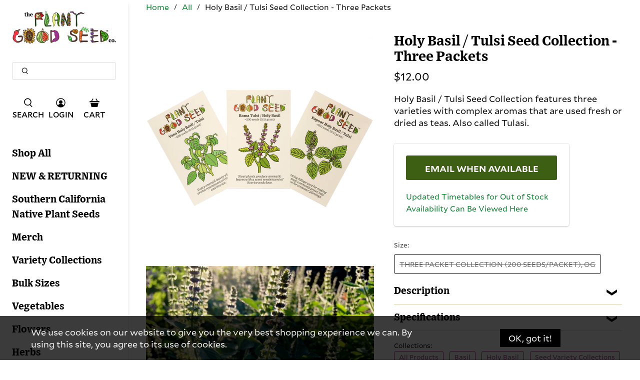

--- FILE ---
content_type: text/html; charset=utf-8
request_url: https://www.plantgoodseed.com/products/holy-basil-tulsi-seed-collection
body_size: 45375
content:


 <!doctype html>
<html class="no-js no-touch" lang="en">
<head> <script>
    window.Store = window.Store || {};
    window.Store.id = 834602;</script> <meta charset="utf-8"> <meta http-equiv="cleartype" content="on"> <meta name="robots" content="index,follow"> <meta name="viewport" content="width=device-width,initial-scale=1"> <meta name="theme-color" content="#ffffff"> <link rel="canonical" href="https://www.plantgoodseed.com/products/holy-basil-tulsi-seed-collection"><title>Holy Basil Tulsi Seed Collection - The Plant Good Seed Company</title> <!-- DNS prefetches --> <link rel="dns-prefetch" href="https://cdn.shopify.com"> <link rel="dns-prefetch" href="https://fonts.shopify.com"> <link rel="dns-prefetch" href="https://monorail-edge.shopifysvc.com"> <link rel="dns-prefetch" href="https://ajax.googleapis.com"> <!-- Preconnects --> <link rel="preconnect" href="https://cdn.shopify.com" crossorigin> <link rel="preconnect" href="https://fonts.shopify.com" crossorigin> <link rel="preconnect" href="https://monorail-edge.shopifysvc.com"> <link rel="preconnect" href="https://ajax.googleapis.com"> <!-- Preloads --> <!-- Preload CSS --> <link rel="preload" href="//www.plantgoodseed.com/cdn/shop/t/48/assets/fancybox.css?v=30466120580444283401689355279" as="style"> <link rel="stylesheet" href="https://use.typekit.net/dii5zft.css"> <link rel="stylesheet" href="https://use.typekit.net/tzn6qwp.css"> <link rel="preload" href="//www.plantgoodseed.com/cdn/shop/t/48/assets/styles.css?v=18071020688695073371762197873" as="style"> <!-- Preload JS --> <link rel="preload" href="https://ajax.googleapis.com/ajax/libs/jquery/3.6.0/jquery.min.js" as="script"> <link rel="preload" href="//www.plantgoodseed.com/cdn/shop/t/48/assets/vendors.js?v=11282825012671617991689355279" as="script"> <link rel="preload" href="//www.plantgoodseed.com/cdn/shop/t/48/assets/utilities.js?v=138275463499449307831743539468" as="script"> <link rel="preload" href="//www.plantgoodseed.com/cdn/shop/t/48/assets/app.js?v=18959614127341423771740591649" as="script"> <script>
      console.log("HEARD SOMETHING");</script> <link rel="preload" href="/services/javascripts/currencies.js" as="script"> <link rel="preload" href="//www.plantgoodseed.com/cdn/shop/t/48/assets/currencyConversion.js?v=131509219858779596601689355282" as="script"> <!-- CSS for Flex --> <link rel="stylesheet" href="//www.plantgoodseed.com/cdn/shop/t/48/assets/fancybox.css?v=30466120580444283401689355279"> <link rel="stylesheet" href="//www.plantgoodseed.com/cdn/shop/t/48/assets/styles.css?v=18071020688695073371762197873"> <link rel="stylesheet" href="//www.plantgoodseed.com/cdn/shop/t/48/assets/custom.css?v=28076673869859554261766509769"> <script>
    window.PXUTheme = window.PXUTheme || {};
    window.PXUTheme.version = '3.4.0';
    window.PXUTheme.name = 'Flex';</script> <script>
    

window.PXUTheme = window.PXUTheme || {};


window.PXUTheme.info = {
  name: 'Flex',
  version: '3.0.0'
}


window.PXUTheme.currency = {};
window.PXUTheme.currency.show_multiple_currencies = false;
window.PXUTheme.currency.presentment_currency = "USD";
window.PXUTheme.currency.default_currency = "USD";
window.PXUTheme.currency.display_format = "money_format";
window.PXUTheme.currency.money_format = "${{amount}}";
window.PXUTheme.currency.money_format_no_currency = "${{amount}}";
window.PXUTheme.currency.money_format_currency = "${{amount}} USD";
window.PXUTheme.currency.native_multi_currency = true;
window.PXUTheme.currency.iso_code = "USD";
window.PXUTheme.currency.symbol = "$";



window.PXUTheme.allCountryOptionTags = "\u003coption value=\"United States\" data-provinces=\"[[\u0026quot;Alabama\u0026quot;,\u0026quot;Alabama\u0026quot;],[\u0026quot;Alaska\u0026quot;,\u0026quot;Alaska\u0026quot;],[\u0026quot;American Samoa\u0026quot;,\u0026quot;American Samoa\u0026quot;],[\u0026quot;Arizona\u0026quot;,\u0026quot;Arizona\u0026quot;],[\u0026quot;Arkansas\u0026quot;,\u0026quot;Arkansas\u0026quot;],[\u0026quot;Armed Forces Americas\u0026quot;,\u0026quot;Armed Forces Americas\u0026quot;],[\u0026quot;Armed Forces Europe\u0026quot;,\u0026quot;Armed Forces Europe\u0026quot;],[\u0026quot;Armed Forces Pacific\u0026quot;,\u0026quot;Armed Forces Pacific\u0026quot;],[\u0026quot;California\u0026quot;,\u0026quot;California\u0026quot;],[\u0026quot;Colorado\u0026quot;,\u0026quot;Colorado\u0026quot;],[\u0026quot;Connecticut\u0026quot;,\u0026quot;Connecticut\u0026quot;],[\u0026quot;Delaware\u0026quot;,\u0026quot;Delaware\u0026quot;],[\u0026quot;District of Columbia\u0026quot;,\u0026quot;Washington DC\u0026quot;],[\u0026quot;Federated States of Micronesia\u0026quot;,\u0026quot;Micronesia\u0026quot;],[\u0026quot;Florida\u0026quot;,\u0026quot;Florida\u0026quot;],[\u0026quot;Georgia\u0026quot;,\u0026quot;Georgia\u0026quot;],[\u0026quot;Guam\u0026quot;,\u0026quot;Guam\u0026quot;],[\u0026quot;Hawaii\u0026quot;,\u0026quot;Hawaii\u0026quot;],[\u0026quot;Idaho\u0026quot;,\u0026quot;Idaho\u0026quot;],[\u0026quot;Illinois\u0026quot;,\u0026quot;Illinois\u0026quot;],[\u0026quot;Indiana\u0026quot;,\u0026quot;Indiana\u0026quot;],[\u0026quot;Iowa\u0026quot;,\u0026quot;Iowa\u0026quot;],[\u0026quot;Kansas\u0026quot;,\u0026quot;Kansas\u0026quot;],[\u0026quot;Kentucky\u0026quot;,\u0026quot;Kentucky\u0026quot;],[\u0026quot;Louisiana\u0026quot;,\u0026quot;Louisiana\u0026quot;],[\u0026quot;Maine\u0026quot;,\u0026quot;Maine\u0026quot;],[\u0026quot;Marshall Islands\u0026quot;,\u0026quot;Marshall Islands\u0026quot;],[\u0026quot;Maryland\u0026quot;,\u0026quot;Maryland\u0026quot;],[\u0026quot;Massachusetts\u0026quot;,\u0026quot;Massachusetts\u0026quot;],[\u0026quot;Michigan\u0026quot;,\u0026quot;Michigan\u0026quot;],[\u0026quot;Minnesota\u0026quot;,\u0026quot;Minnesota\u0026quot;],[\u0026quot;Mississippi\u0026quot;,\u0026quot;Mississippi\u0026quot;],[\u0026quot;Missouri\u0026quot;,\u0026quot;Missouri\u0026quot;],[\u0026quot;Montana\u0026quot;,\u0026quot;Montana\u0026quot;],[\u0026quot;Nebraska\u0026quot;,\u0026quot;Nebraska\u0026quot;],[\u0026quot;Nevada\u0026quot;,\u0026quot;Nevada\u0026quot;],[\u0026quot;New Hampshire\u0026quot;,\u0026quot;New Hampshire\u0026quot;],[\u0026quot;New Jersey\u0026quot;,\u0026quot;New Jersey\u0026quot;],[\u0026quot;New Mexico\u0026quot;,\u0026quot;New Mexico\u0026quot;],[\u0026quot;New York\u0026quot;,\u0026quot;New York\u0026quot;],[\u0026quot;North Carolina\u0026quot;,\u0026quot;North Carolina\u0026quot;],[\u0026quot;North Dakota\u0026quot;,\u0026quot;North Dakota\u0026quot;],[\u0026quot;Northern Mariana Islands\u0026quot;,\u0026quot;Northern Mariana Islands\u0026quot;],[\u0026quot;Ohio\u0026quot;,\u0026quot;Ohio\u0026quot;],[\u0026quot;Oklahoma\u0026quot;,\u0026quot;Oklahoma\u0026quot;],[\u0026quot;Oregon\u0026quot;,\u0026quot;Oregon\u0026quot;],[\u0026quot;Palau\u0026quot;,\u0026quot;Palau\u0026quot;],[\u0026quot;Pennsylvania\u0026quot;,\u0026quot;Pennsylvania\u0026quot;],[\u0026quot;Puerto Rico\u0026quot;,\u0026quot;Puerto Rico\u0026quot;],[\u0026quot;Rhode Island\u0026quot;,\u0026quot;Rhode Island\u0026quot;],[\u0026quot;South Carolina\u0026quot;,\u0026quot;South Carolina\u0026quot;],[\u0026quot;South Dakota\u0026quot;,\u0026quot;South Dakota\u0026quot;],[\u0026quot;Tennessee\u0026quot;,\u0026quot;Tennessee\u0026quot;],[\u0026quot;Texas\u0026quot;,\u0026quot;Texas\u0026quot;],[\u0026quot;Utah\u0026quot;,\u0026quot;Utah\u0026quot;],[\u0026quot;Vermont\u0026quot;,\u0026quot;Vermont\u0026quot;],[\u0026quot;Virgin Islands\u0026quot;,\u0026quot;U.S. Virgin Islands\u0026quot;],[\u0026quot;Virginia\u0026quot;,\u0026quot;Virginia\u0026quot;],[\u0026quot;Washington\u0026quot;,\u0026quot;Washington\u0026quot;],[\u0026quot;West Virginia\u0026quot;,\u0026quot;West Virginia\u0026quot;],[\u0026quot;Wisconsin\u0026quot;,\u0026quot;Wisconsin\u0026quot;],[\u0026quot;Wyoming\u0026quot;,\u0026quot;Wyoming\u0026quot;]]\"\u003eUnited States\u003c\/option\u003e\n\u003coption value=\"---\" data-provinces=\"[]\"\u003e---\u003c\/option\u003e\n\u003coption value=\"Afghanistan\" data-provinces=\"[]\"\u003eAfghanistan\u003c\/option\u003e\n\u003coption value=\"Aland Islands\" data-provinces=\"[]\"\u003eÅland Islands\u003c\/option\u003e\n\u003coption value=\"Albania\" data-provinces=\"[]\"\u003eAlbania\u003c\/option\u003e\n\u003coption value=\"Algeria\" data-provinces=\"[]\"\u003eAlgeria\u003c\/option\u003e\n\u003coption value=\"Andorra\" data-provinces=\"[]\"\u003eAndorra\u003c\/option\u003e\n\u003coption value=\"Angola\" data-provinces=\"[]\"\u003eAngola\u003c\/option\u003e\n\u003coption value=\"Anguilla\" data-provinces=\"[]\"\u003eAnguilla\u003c\/option\u003e\n\u003coption value=\"Antigua And Barbuda\" data-provinces=\"[]\"\u003eAntigua \u0026 Barbuda\u003c\/option\u003e\n\u003coption value=\"Argentina\" data-provinces=\"[[\u0026quot;Buenos Aires\u0026quot;,\u0026quot;Buenos Aires Province\u0026quot;],[\u0026quot;Catamarca\u0026quot;,\u0026quot;Catamarca\u0026quot;],[\u0026quot;Chaco\u0026quot;,\u0026quot;Chaco\u0026quot;],[\u0026quot;Chubut\u0026quot;,\u0026quot;Chubut\u0026quot;],[\u0026quot;Ciudad Autónoma de Buenos Aires\u0026quot;,\u0026quot;Buenos Aires (Autonomous City)\u0026quot;],[\u0026quot;Corrientes\u0026quot;,\u0026quot;Corrientes\u0026quot;],[\u0026quot;Córdoba\u0026quot;,\u0026quot;Córdoba\u0026quot;],[\u0026quot;Entre Ríos\u0026quot;,\u0026quot;Entre Ríos\u0026quot;],[\u0026quot;Formosa\u0026quot;,\u0026quot;Formosa\u0026quot;],[\u0026quot;Jujuy\u0026quot;,\u0026quot;Jujuy\u0026quot;],[\u0026quot;La Pampa\u0026quot;,\u0026quot;La Pampa\u0026quot;],[\u0026quot;La Rioja\u0026quot;,\u0026quot;La Rioja\u0026quot;],[\u0026quot;Mendoza\u0026quot;,\u0026quot;Mendoza\u0026quot;],[\u0026quot;Misiones\u0026quot;,\u0026quot;Misiones\u0026quot;],[\u0026quot;Neuquén\u0026quot;,\u0026quot;Neuquén\u0026quot;],[\u0026quot;Río Negro\u0026quot;,\u0026quot;Río Negro\u0026quot;],[\u0026quot;Salta\u0026quot;,\u0026quot;Salta\u0026quot;],[\u0026quot;San Juan\u0026quot;,\u0026quot;San Juan\u0026quot;],[\u0026quot;San Luis\u0026quot;,\u0026quot;San Luis\u0026quot;],[\u0026quot;Santa Cruz\u0026quot;,\u0026quot;Santa Cruz\u0026quot;],[\u0026quot;Santa Fe\u0026quot;,\u0026quot;Santa Fe\u0026quot;],[\u0026quot;Santiago Del Estero\u0026quot;,\u0026quot;Santiago del Estero\u0026quot;],[\u0026quot;Tierra Del Fuego\u0026quot;,\u0026quot;Tierra del Fuego\u0026quot;],[\u0026quot;Tucumán\u0026quot;,\u0026quot;Tucumán\u0026quot;]]\"\u003eArgentina\u003c\/option\u003e\n\u003coption value=\"Armenia\" data-provinces=\"[]\"\u003eArmenia\u003c\/option\u003e\n\u003coption value=\"Aruba\" data-provinces=\"[]\"\u003eAruba\u003c\/option\u003e\n\u003coption value=\"Ascension Island\" data-provinces=\"[]\"\u003eAscension Island\u003c\/option\u003e\n\u003coption value=\"Australia\" data-provinces=\"[[\u0026quot;Australian Capital Territory\u0026quot;,\u0026quot;Australian Capital Territory\u0026quot;],[\u0026quot;New South Wales\u0026quot;,\u0026quot;New South Wales\u0026quot;],[\u0026quot;Northern Territory\u0026quot;,\u0026quot;Northern Territory\u0026quot;],[\u0026quot;Queensland\u0026quot;,\u0026quot;Queensland\u0026quot;],[\u0026quot;South Australia\u0026quot;,\u0026quot;South Australia\u0026quot;],[\u0026quot;Tasmania\u0026quot;,\u0026quot;Tasmania\u0026quot;],[\u0026quot;Victoria\u0026quot;,\u0026quot;Victoria\u0026quot;],[\u0026quot;Western Australia\u0026quot;,\u0026quot;Western Australia\u0026quot;]]\"\u003eAustralia\u003c\/option\u003e\n\u003coption value=\"Austria\" data-provinces=\"[]\"\u003eAustria\u003c\/option\u003e\n\u003coption value=\"Azerbaijan\" data-provinces=\"[]\"\u003eAzerbaijan\u003c\/option\u003e\n\u003coption value=\"Bahamas\" data-provinces=\"[]\"\u003eBahamas\u003c\/option\u003e\n\u003coption value=\"Bahrain\" data-provinces=\"[]\"\u003eBahrain\u003c\/option\u003e\n\u003coption value=\"Bangladesh\" data-provinces=\"[]\"\u003eBangladesh\u003c\/option\u003e\n\u003coption value=\"Barbados\" data-provinces=\"[]\"\u003eBarbados\u003c\/option\u003e\n\u003coption value=\"Belarus\" data-provinces=\"[]\"\u003eBelarus\u003c\/option\u003e\n\u003coption value=\"Belgium\" data-provinces=\"[]\"\u003eBelgium\u003c\/option\u003e\n\u003coption value=\"Belize\" data-provinces=\"[]\"\u003eBelize\u003c\/option\u003e\n\u003coption value=\"Benin\" data-provinces=\"[]\"\u003eBenin\u003c\/option\u003e\n\u003coption value=\"Bermuda\" data-provinces=\"[]\"\u003eBermuda\u003c\/option\u003e\n\u003coption value=\"Bhutan\" data-provinces=\"[]\"\u003eBhutan\u003c\/option\u003e\n\u003coption value=\"Bolivia\" data-provinces=\"[]\"\u003eBolivia\u003c\/option\u003e\n\u003coption value=\"Bosnia And Herzegovina\" data-provinces=\"[]\"\u003eBosnia \u0026 Herzegovina\u003c\/option\u003e\n\u003coption value=\"Botswana\" data-provinces=\"[]\"\u003eBotswana\u003c\/option\u003e\n\u003coption value=\"Brazil\" data-provinces=\"[[\u0026quot;Acre\u0026quot;,\u0026quot;Acre\u0026quot;],[\u0026quot;Alagoas\u0026quot;,\u0026quot;Alagoas\u0026quot;],[\u0026quot;Amapá\u0026quot;,\u0026quot;Amapá\u0026quot;],[\u0026quot;Amazonas\u0026quot;,\u0026quot;Amazonas\u0026quot;],[\u0026quot;Bahia\u0026quot;,\u0026quot;Bahia\u0026quot;],[\u0026quot;Ceará\u0026quot;,\u0026quot;Ceará\u0026quot;],[\u0026quot;Distrito Federal\u0026quot;,\u0026quot;Federal District\u0026quot;],[\u0026quot;Espírito Santo\u0026quot;,\u0026quot;Espírito Santo\u0026quot;],[\u0026quot;Goiás\u0026quot;,\u0026quot;Goiás\u0026quot;],[\u0026quot;Maranhão\u0026quot;,\u0026quot;Maranhão\u0026quot;],[\u0026quot;Mato Grosso\u0026quot;,\u0026quot;Mato Grosso\u0026quot;],[\u0026quot;Mato Grosso do Sul\u0026quot;,\u0026quot;Mato Grosso do Sul\u0026quot;],[\u0026quot;Minas Gerais\u0026quot;,\u0026quot;Minas Gerais\u0026quot;],[\u0026quot;Paraná\u0026quot;,\u0026quot;Paraná\u0026quot;],[\u0026quot;Paraíba\u0026quot;,\u0026quot;Paraíba\u0026quot;],[\u0026quot;Pará\u0026quot;,\u0026quot;Pará\u0026quot;],[\u0026quot;Pernambuco\u0026quot;,\u0026quot;Pernambuco\u0026quot;],[\u0026quot;Piauí\u0026quot;,\u0026quot;Piauí\u0026quot;],[\u0026quot;Rio Grande do Norte\u0026quot;,\u0026quot;Rio Grande do Norte\u0026quot;],[\u0026quot;Rio Grande do Sul\u0026quot;,\u0026quot;Rio Grande do Sul\u0026quot;],[\u0026quot;Rio de Janeiro\u0026quot;,\u0026quot;Rio de Janeiro\u0026quot;],[\u0026quot;Rondônia\u0026quot;,\u0026quot;Rondônia\u0026quot;],[\u0026quot;Roraima\u0026quot;,\u0026quot;Roraima\u0026quot;],[\u0026quot;Santa Catarina\u0026quot;,\u0026quot;Santa Catarina\u0026quot;],[\u0026quot;Sergipe\u0026quot;,\u0026quot;Sergipe\u0026quot;],[\u0026quot;São Paulo\u0026quot;,\u0026quot;São Paulo\u0026quot;],[\u0026quot;Tocantins\u0026quot;,\u0026quot;Tocantins\u0026quot;]]\"\u003eBrazil\u003c\/option\u003e\n\u003coption value=\"British Indian Ocean Territory\" data-provinces=\"[]\"\u003eBritish Indian Ocean Territory\u003c\/option\u003e\n\u003coption value=\"Virgin Islands, British\" data-provinces=\"[]\"\u003eBritish Virgin Islands\u003c\/option\u003e\n\u003coption value=\"Brunei\" data-provinces=\"[]\"\u003eBrunei\u003c\/option\u003e\n\u003coption value=\"Bulgaria\" data-provinces=\"[]\"\u003eBulgaria\u003c\/option\u003e\n\u003coption value=\"Burkina Faso\" data-provinces=\"[]\"\u003eBurkina Faso\u003c\/option\u003e\n\u003coption value=\"Burundi\" data-provinces=\"[]\"\u003eBurundi\u003c\/option\u003e\n\u003coption value=\"Cambodia\" data-provinces=\"[]\"\u003eCambodia\u003c\/option\u003e\n\u003coption value=\"Republic of Cameroon\" data-provinces=\"[]\"\u003eCameroon\u003c\/option\u003e\n\u003coption value=\"Canada\" data-provinces=\"[[\u0026quot;Alberta\u0026quot;,\u0026quot;Alberta\u0026quot;],[\u0026quot;British Columbia\u0026quot;,\u0026quot;British Columbia\u0026quot;],[\u0026quot;Manitoba\u0026quot;,\u0026quot;Manitoba\u0026quot;],[\u0026quot;New Brunswick\u0026quot;,\u0026quot;New Brunswick\u0026quot;],[\u0026quot;Newfoundland and Labrador\u0026quot;,\u0026quot;Newfoundland and Labrador\u0026quot;],[\u0026quot;Northwest Territories\u0026quot;,\u0026quot;Northwest Territories\u0026quot;],[\u0026quot;Nova Scotia\u0026quot;,\u0026quot;Nova Scotia\u0026quot;],[\u0026quot;Nunavut\u0026quot;,\u0026quot;Nunavut\u0026quot;],[\u0026quot;Ontario\u0026quot;,\u0026quot;Ontario\u0026quot;],[\u0026quot;Prince Edward Island\u0026quot;,\u0026quot;Prince Edward Island\u0026quot;],[\u0026quot;Quebec\u0026quot;,\u0026quot;Quebec\u0026quot;],[\u0026quot;Saskatchewan\u0026quot;,\u0026quot;Saskatchewan\u0026quot;],[\u0026quot;Yukon\u0026quot;,\u0026quot;Yukon\u0026quot;]]\"\u003eCanada\u003c\/option\u003e\n\u003coption value=\"Cape Verde\" data-provinces=\"[]\"\u003eCape Verde\u003c\/option\u003e\n\u003coption value=\"Caribbean Netherlands\" data-provinces=\"[]\"\u003eCaribbean Netherlands\u003c\/option\u003e\n\u003coption value=\"Cayman Islands\" data-provinces=\"[]\"\u003eCayman Islands\u003c\/option\u003e\n\u003coption value=\"Central African Republic\" data-provinces=\"[]\"\u003eCentral African Republic\u003c\/option\u003e\n\u003coption value=\"Chad\" data-provinces=\"[]\"\u003eChad\u003c\/option\u003e\n\u003coption value=\"Chile\" data-provinces=\"[[\u0026quot;Antofagasta\u0026quot;,\u0026quot;Antofagasta\u0026quot;],[\u0026quot;Araucanía\u0026quot;,\u0026quot;Araucanía\u0026quot;],[\u0026quot;Arica and Parinacota\u0026quot;,\u0026quot;Arica y Parinacota\u0026quot;],[\u0026quot;Atacama\u0026quot;,\u0026quot;Atacama\u0026quot;],[\u0026quot;Aysén\u0026quot;,\u0026quot;Aysén\u0026quot;],[\u0026quot;Biobío\u0026quot;,\u0026quot;Bío Bío\u0026quot;],[\u0026quot;Coquimbo\u0026quot;,\u0026quot;Coquimbo\u0026quot;],[\u0026quot;Los Lagos\u0026quot;,\u0026quot;Los Lagos\u0026quot;],[\u0026quot;Los Ríos\u0026quot;,\u0026quot;Los Ríos\u0026quot;],[\u0026quot;Magallanes\u0026quot;,\u0026quot;Magallanes Region\u0026quot;],[\u0026quot;Maule\u0026quot;,\u0026quot;Maule\u0026quot;],[\u0026quot;O\u0026#39;Higgins\u0026quot;,\u0026quot;Libertador General Bernardo O’Higgins\u0026quot;],[\u0026quot;Santiago\u0026quot;,\u0026quot;Santiago Metropolitan\u0026quot;],[\u0026quot;Tarapacá\u0026quot;,\u0026quot;Tarapacá\u0026quot;],[\u0026quot;Valparaíso\u0026quot;,\u0026quot;Valparaíso\u0026quot;],[\u0026quot;Ñuble\u0026quot;,\u0026quot;Ñuble\u0026quot;]]\"\u003eChile\u003c\/option\u003e\n\u003coption value=\"China\" data-provinces=\"[[\u0026quot;Anhui\u0026quot;,\u0026quot;Anhui\u0026quot;],[\u0026quot;Beijing\u0026quot;,\u0026quot;Beijing\u0026quot;],[\u0026quot;Chongqing\u0026quot;,\u0026quot;Chongqing\u0026quot;],[\u0026quot;Fujian\u0026quot;,\u0026quot;Fujian\u0026quot;],[\u0026quot;Gansu\u0026quot;,\u0026quot;Gansu\u0026quot;],[\u0026quot;Guangdong\u0026quot;,\u0026quot;Guangdong\u0026quot;],[\u0026quot;Guangxi\u0026quot;,\u0026quot;Guangxi\u0026quot;],[\u0026quot;Guizhou\u0026quot;,\u0026quot;Guizhou\u0026quot;],[\u0026quot;Hainan\u0026quot;,\u0026quot;Hainan\u0026quot;],[\u0026quot;Hebei\u0026quot;,\u0026quot;Hebei\u0026quot;],[\u0026quot;Heilongjiang\u0026quot;,\u0026quot;Heilongjiang\u0026quot;],[\u0026quot;Henan\u0026quot;,\u0026quot;Henan\u0026quot;],[\u0026quot;Hubei\u0026quot;,\u0026quot;Hubei\u0026quot;],[\u0026quot;Hunan\u0026quot;,\u0026quot;Hunan\u0026quot;],[\u0026quot;Inner Mongolia\u0026quot;,\u0026quot;Inner Mongolia\u0026quot;],[\u0026quot;Jiangsu\u0026quot;,\u0026quot;Jiangsu\u0026quot;],[\u0026quot;Jiangxi\u0026quot;,\u0026quot;Jiangxi\u0026quot;],[\u0026quot;Jilin\u0026quot;,\u0026quot;Jilin\u0026quot;],[\u0026quot;Liaoning\u0026quot;,\u0026quot;Liaoning\u0026quot;],[\u0026quot;Ningxia\u0026quot;,\u0026quot;Ningxia\u0026quot;],[\u0026quot;Qinghai\u0026quot;,\u0026quot;Qinghai\u0026quot;],[\u0026quot;Shaanxi\u0026quot;,\u0026quot;Shaanxi\u0026quot;],[\u0026quot;Shandong\u0026quot;,\u0026quot;Shandong\u0026quot;],[\u0026quot;Shanghai\u0026quot;,\u0026quot;Shanghai\u0026quot;],[\u0026quot;Shanxi\u0026quot;,\u0026quot;Shanxi\u0026quot;],[\u0026quot;Sichuan\u0026quot;,\u0026quot;Sichuan\u0026quot;],[\u0026quot;Tianjin\u0026quot;,\u0026quot;Tianjin\u0026quot;],[\u0026quot;Xinjiang\u0026quot;,\u0026quot;Xinjiang\u0026quot;],[\u0026quot;Xizang\u0026quot;,\u0026quot;Tibet\u0026quot;],[\u0026quot;Yunnan\u0026quot;,\u0026quot;Yunnan\u0026quot;],[\u0026quot;Zhejiang\u0026quot;,\u0026quot;Zhejiang\u0026quot;]]\"\u003eChina\u003c\/option\u003e\n\u003coption value=\"Christmas Island\" data-provinces=\"[]\"\u003eChristmas Island\u003c\/option\u003e\n\u003coption value=\"Cocos (Keeling) Islands\" data-provinces=\"[]\"\u003eCocos (Keeling) Islands\u003c\/option\u003e\n\u003coption value=\"Colombia\" data-provinces=\"[[\u0026quot;Amazonas\u0026quot;,\u0026quot;Amazonas\u0026quot;],[\u0026quot;Antioquia\u0026quot;,\u0026quot;Antioquia\u0026quot;],[\u0026quot;Arauca\u0026quot;,\u0026quot;Arauca\u0026quot;],[\u0026quot;Atlántico\u0026quot;,\u0026quot;Atlántico\u0026quot;],[\u0026quot;Bogotá, D.C.\u0026quot;,\u0026quot;Capital District\u0026quot;],[\u0026quot;Bolívar\u0026quot;,\u0026quot;Bolívar\u0026quot;],[\u0026quot;Boyacá\u0026quot;,\u0026quot;Boyacá\u0026quot;],[\u0026quot;Caldas\u0026quot;,\u0026quot;Caldas\u0026quot;],[\u0026quot;Caquetá\u0026quot;,\u0026quot;Caquetá\u0026quot;],[\u0026quot;Casanare\u0026quot;,\u0026quot;Casanare\u0026quot;],[\u0026quot;Cauca\u0026quot;,\u0026quot;Cauca\u0026quot;],[\u0026quot;Cesar\u0026quot;,\u0026quot;Cesar\u0026quot;],[\u0026quot;Chocó\u0026quot;,\u0026quot;Chocó\u0026quot;],[\u0026quot;Cundinamarca\u0026quot;,\u0026quot;Cundinamarca\u0026quot;],[\u0026quot;Córdoba\u0026quot;,\u0026quot;Córdoba\u0026quot;],[\u0026quot;Guainía\u0026quot;,\u0026quot;Guainía\u0026quot;],[\u0026quot;Guaviare\u0026quot;,\u0026quot;Guaviare\u0026quot;],[\u0026quot;Huila\u0026quot;,\u0026quot;Huila\u0026quot;],[\u0026quot;La Guajira\u0026quot;,\u0026quot;La Guajira\u0026quot;],[\u0026quot;Magdalena\u0026quot;,\u0026quot;Magdalena\u0026quot;],[\u0026quot;Meta\u0026quot;,\u0026quot;Meta\u0026quot;],[\u0026quot;Nariño\u0026quot;,\u0026quot;Nariño\u0026quot;],[\u0026quot;Norte de Santander\u0026quot;,\u0026quot;Norte de Santander\u0026quot;],[\u0026quot;Putumayo\u0026quot;,\u0026quot;Putumayo\u0026quot;],[\u0026quot;Quindío\u0026quot;,\u0026quot;Quindío\u0026quot;],[\u0026quot;Risaralda\u0026quot;,\u0026quot;Risaralda\u0026quot;],[\u0026quot;San Andrés, Providencia y Santa Catalina\u0026quot;,\u0026quot;San Andrés \\u0026 Providencia\u0026quot;],[\u0026quot;Santander\u0026quot;,\u0026quot;Santander\u0026quot;],[\u0026quot;Sucre\u0026quot;,\u0026quot;Sucre\u0026quot;],[\u0026quot;Tolima\u0026quot;,\u0026quot;Tolima\u0026quot;],[\u0026quot;Valle del Cauca\u0026quot;,\u0026quot;Valle del Cauca\u0026quot;],[\u0026quot;Vaupés\u0026quot;,\u0026quot;Vaupés\u0026quot;],[\u0026quot;Vichada\u0026quot;,\u0026quot;Vichada\u0026quot;]]\"\u003eColombia\u003c\/option\u003e\n\u003coption value=\"Comoros\" data-provinces=\"[]\"\u003eComoros\u003c\/option\u003e\n\u003coption value=\"Congo\" data-provinces=\"[]\"\u003eCongo - Brazzaville\u003c\/option\u003e\n\u003coption value=\"Congo, The Democratic Republic Of The\" data-provinces=\"[]\"\u003eCongo - Kinshasa\u003c\/option\u003e\n\u003coption value=\"Cook Islands\" data-provinces=\"[]\"\u003eCook Islands\u003c\/option\u003e\n\u003coption value=\"Costa Rica\" data-provinces=\"[[\u0026quot;Alajuela\u0026quot;,\u0026quot;Alajuela\u0026quot;],[\u0026quot;Cartago\u0026quot;,\u0026quot;Cartago\u0026quot;],[\u0026quot;Guanacaste\u0026quot;,\u0026quot;Guanacaste\u0026quot;],[\u0026quot;Heredia\u0026quot;,\u0026quot;Heredia\u0026quot;],[\u0026quot;Limón\u0026quot;,\u0026quot;Limón\u0026quot;],[\u0026quot;Puntarenas\u0026quot;,\u0026quot;Puntarenas\u0026quot;],[\u0026quot;San José\u0026quot;,\u0026quot;San José\u0026quot;]]\"\u003eCosta Rica\u003c\/option\u003e\n\u003coption value=\"Croatia\" data-provinces=\"[]\"\u003eCroatia\u003c\/option\u003e\n\u003coption value=\"Curaçao\" data-provinces=\"[]\"\u003eCuraçao\u003c\/option\u003e\n\u003coption value=\"Cyprus\" data-provinces=\"[]\"\u003eCyprus\u003c\/option\u003e\n\u003coption value=\"Czech Republic\" data-provinces=\"[]\"\u003eCzechia\u003c\/option\u003e\n\u003coption value=\"Côte d'Ivoire\" data-provinces=\"[]\"\u003eCôte d’Ivoire\u003c\/option\u003e\n\u003coption value=\"Denmark\" data-provinces=\"[]\"\u003eDenmark\u003c\/option\u003e\n\u003coption value=\"Djibouti\" data-provinces=\"[]\"\u003eDjibouti\u003c\/option\u003e\n\u003coption value=\"Dominica\" data-provinces=\"[]\"\u003eDominica\u003c\/option\u003e\n\u003coption value=\"Dominican Republic\" data-provinces=\"[]\"\u003eDominican Republic\u003c\/option\u003e\n\u003coption value=\"Ecuador\" data-provinces=\"[]\"\u003eEcuador\u003c\/option\u003e\n\u003coption value=\"Egypt\" data-provinces=\"[[\u0026quot;6th of October\u0026quot;,\u0026quot;6th of October\u0026quot;],[\u0026quot;Al Sharqia\u0026quot;,\u0026quot;Al Sharqia\u0026quot;],[\u0026quot;Alexandria\u0026quot;,\u0026quot;Alexandria\u0026quot;],[\u0026quot;Aswan\u0026quot;,\u0026quot;Aswan\u0026quot;],[\u0026quot;Asyut\u0026quot;,\u0026quot;Asyut\u0026quot;],[\u0026quot;Beheira\u0026quot;,\u0026quot;Beheira\u0026quot;],[\u0026quot;Beni Suef\u0026quot;,\u0026quot;Beni Suef\u0026quot;],[\u0026quot;Cairo\u0026quot;,\u0026quot;Cairo\u0026quot;],[\u0026quot;Dakahlia\u0026quot;,\u0026quot;Dakahlia\u0026quot;],[\u0026quot;Damietta\u0026quot;,\u0026quot;Damietta\u0026quot;],[\u0026quot;Faiyum\u0026quot;,\u0026quot;Faiyum\u0026quot;],[\u0026quot;Gharbia\u0026quot;,\u0026quot;Gharbia\u0026quot;],[\u0026quot;Giza\u0026quot;,\u0026quot;Giza\u0026quot;],[\u0026quot;Helwan\u0026quot;,\u0026quot;Helwan\u0026quot;],[\u0026quot;Ismailia\u0026quot;,\u0026quot;Ismailia\u0026quot;],[\u0026quot;Kafr el-Sheikh\u0026quot;,\u0026quot;Kafr el-Sheikh\u0026quot;],[\u0026quot;Luxor\u0026quot;,\u0026quot;Luxor\u0026quot;],[\u0026quot;Matrouh\u0026quot;,\u0026quot;Matrouh\u0026quot;],[\u0026quot;Minya\u0026quot;,\u0026quot;Minya\u0026quot;],[\u0026quot;Monufia\u0026quot;,\u0026quot;Monufia\u0026quot;],[\u0026quot;New Valley\u0026quot;,\u0026quot;New Valley\u0026quot;],[\u0026quot;North Sinai\u0026quot;,\u0026quot;North Sinai\u0026quot;],[\u0026quot;Port Said\u0026quot;,\u0026quot;Port Said\u0026quot;],[\u0026quot;Qalyubia\u0026quot;,\u0026quot;Qalyubia\u0026quot;],[\u0026quot;Qena\u0026quot;,\u0026quot;Qena\u0026quot;],[\u0026quot;Red Sea\u0026quot;,\u0026quot;Red Sea\u0026quot;],[\u0026quot;Sohag\u0026quot;,\u0026quot;Sohag\u0026quot;],[\u0026quot;South Sinai\u0026quot;,\u0026quot;South Sinai\u0026quot;],[\u0026quot;Suez\u0026quot;,\u0026quot;Suez\u0026quot;]]\"\u003eEgypt\u003c\/option\u003e\n\u003coption value=\"El Salvador\" data-provinces=\"[[\u0026quot;Ahuachapán\u0026quot;,\u0026quot;Ahuachapán\u0026quot;],[\u0026quot;Cabañas\u0026quot;,\u0026quot;Cabañas\u0026quot;],[\u0026quot;Chalatenango\u0026quot;,\u0026quot;Chalatenango\u0026quot;],[\u0026quot;Cuscatlán\u0026quot;,\u0026quot;Cuscatlán\u0026quot;],[\u0026quot;La Libertad\u0026quot;,\u0026quot;La Libertad\u0026quot;],[\u0026quot;La Paz\u0026quot;,\u0026quot;La Paz\u0026quot;],[\u0026quot;La Unión\u0026quot;,\u0026quot;La Unión\u0026quot;],[\u0026quot;Morazán\u0026quot;,\u0026quot;Morazán\u0026quot;],[\u0026quot;San Miguel\u0026quot;,\u0026quot;San Miguel\u0026quot;],[\u0026quot;San Salvador\u0026quot;,\u0026quot;San Salvador\u0026quot;],[\u0026quot;San Vicente\u0026quot;,\u0026quot;San Vicente\u0026quot;],[\u0026quot;Santa Ana\u0026quot;,\u0026quot;Santa Ana\u0026quot;],[\u0026quot;Sonsonate\u0026quot;,\u0026quot;Sonsonate\u0026quot;],[\u0026quot;Usulután\u0026quot;,\u0026quot;Usulután\u0026quot;]]\"\u003eEl Salvador\u003c\/option\u003e\n\u003coption value=\"Equatorial Guinea\" data-provinces=\"[]\"\u003eEquatorial Guinea\u003c\/option\u003e\n\u003coption value=\"Eritrea\" data-provinces=\"[]\"\u003eEritrea\u003c\/option\u003e\n\u003coption value=\"Estonia\" data-provinces=\"[]\"\u003eEstonia\u003c\/option\u003e\n\u003coption value=\"Eswatini\" data-provinces=\"[]\"\u003eEswatini\u003c\/option\u003e\n\u003coption value=\"Ethiopia\" data-provinces=\"[]\"\u003eEthiopia\u003c\/option\u003e\n\u003coption value=\"Falkland Islands (Malvinas)\" data-provinces=\"[]\"\u003eFalkland Islands\u003c\/option\u003e\n\u003coption value=\"Faroe Islands\" data-provinces=\"[]\"\u003eFaroe Islands\u003c\/option\u003e\n\u003coption value=\"Fiji\" data-provinces=\"[]\"\u003eFiji\u003c\/option\u003e\n\u003coption value=\"Finland\" data-provinces=\"[]\"\u003eFinland\u003c\/option\u003e\n\u003coption value=\"France\" data-provinces=\"[]\"\u003eFrance\u003c\/option\u003e\n\u003coption value=\"French Guiana\" data-provinces=\"[]\"\u003eFrench Guiana\u003c\/option\u003e\n\u003coption value=\"French Polynesia\" data-provinces=\"[]\"\u003eFrench Polynesia\u003c\/option\u003e\n\u003coption value=\"French Southern Territories\" data-provinces=\"[]\"\u003eFrench Southern Territories\u003c\/option\u003e\n\u003coption value=\"Gabon\" data-provinces=\"[]\"\u003eGabon\u003c\/option\u003e\n\u003coption value=\"Gambia\" data-provinces=\"[]\"\u003eGambia\u003c\/option\u003e\n\u003coption value=\"Georgia\" data-provinces=\"[]\"\u003eGeorgia\u003c\/option\u003e\n\u003coption value=\"Germany\" data-provinces=\"[]\"\u003eGermany\u003c\/option\u003e\n\u003coption value=\"Ghana\" data-provinces=\"[]\"\u003eGhana\u003c\/option\u003e\n\u003coption value=\"Gibraltar\" data-provinces=\"[]\"\u003eGibraltar\u003c\/option\u003e\n\u003coption value=\"Greece\" data-provinces=\"[]\"\u003eGreece\u003c\/option\u003e\n\u003coption value=\"Greenland\" data-provinces=\"[]\"\u003eGreenland\u003c\/option\u003e\n\u003coption value=\"Grenada\" data-provinces=\"[]\"\u003eGrenada\u003c\/option\u003e\n\u003coption value=\"Guadeloupe\" data-provinces=\"[]\"\u003eGuadeloupe\u003c\/option\u003e\n\u003coption value=\"Guatemala\" data-provinces=\"[[\u0026quot;Alta Verapaz\u0026quot;,\u0026quot;Alta Verapaz\u0026quot;],[\u0026quot;Baja Verapaz\u0026quot;,\u0026quot;Baja Verapaz\u0026quot;],[\u0026quot;Chimaltenango\u0026quot;,\u0026quot;Chimaltenango\u0026quot;],[\u0026quot;Chiquimula\u0026quot;,\u0026quot;Chiquimula\u0026quot;],[\u0026quot;El Progreso\u0026quot;,\u0026quot;El Progreso\u0026quot;],[\u0026quot;Escuintla\u0026quot;,\u0026quot;Escuintla\u0026quot;],[\u0026quot;Guatemala\u0026quot;,\u0026quot;Guatemala\u0026quot;],[\u0026quot;Huehuetenango\u0026quot;,\u0026quot;Huehuetenango\u0026quot;],[\u0026quot;Izabal\u0026quot;,\u0026quot;Izabal\u0026quot;],[\u0026quot;Jalapa\u0026quot;,\u0026quot;Jalapa\u0026quot;],[\u0026quot;Jutiapa\u0026quot;,\u0026quot;Jutiapa\u0026quot;],[\u0026quot;Petén\u0026quot;,\u0026quot;Petén\u0026quot;],[\u0026quot;Quetzaltenango\u0026quot;,\u0026quot;Quetzaltenango\u0026quot;],[\u0026quot;Quiché\u0026quot;,\u0026quot;Quiché\u0026quot;],[\u0026quot;Retalhuleu\u0026quot;,\u0026quot;Retalhuleu\u0026quot;],[\u0026quot;Sacatepéquez\u0026quot;,\u0026quot;Sacatepéquez\u0026quot;],[\u0026quot;San Marcos\u0026quot;,\u0026quot;San Marcos\u0026quot;],[\u0026quot;Santa Rosa\u0026quot;,\u0026quot;Santa Rosa\u0026quot;],[\u0026quot;Sololá\u0026quot;,\u0026quot;Sololá\u0026quot;],[\u0026quot;Suchitepéquez\u0026quot;,\u0026quot;Suchitepéquez\u0026quot;],[\u0026quot;Totonicapán\u0026quot;,\u0026quot;Totonicapán\u0026quot;],[\u0026quot;Zacapa\u0026quot;,\u0026quot;Zacapa\u0026quot;]]\"\u003eGuatemala\u003c\/option\u003e\n\u003coption value=\"Guernsey\" data-provinces=\"[]\"\u003eGuernsey\u003c\/option\u003e\n\u003coption value=\"Guinea\" data-provinces=\"[]\"\u003eGuinea\u003c\/option\u003e\n\u003coption value=\"Guinea Bissau\" data-provinces=\"[]\"\u003eGuinea-Bissau\u003c\/option\u003e\n\u003coption value=\"Guyana\" data-provinces=\"[]\"\u003eGuyana\u003c\/option\u003e\n\u003coption value=\"Haiti\" data-provinces=\"[]\"\u003eHaiti\u003c\/option\u003e\n\u003coption value=\"Honduras\" data-provinces=\"[]\"\u003eHonduras\u003c\/option\u003e\n\u003coption value=\"Hong Kong\" data-provinces=\"[[\u0026quot;Hong Kong Island\u0026quot;,\u0026quot;Hong Kong Island\u0026quot;],[\u0026quot;Kowloon\u0026quot;,\u0026quot;Kowloon\u0026quot;],[\u0026quot;New Territories\u0026quot;,\u0026quot;New Territories\u0026quot;]]\"\u003eHong Kong SAR\u003c\/option\u003e\n\u003coption value=\"Hungary\" data-provinces=\"[]\"\u003eHungary\u003c\/option\u003e\n\u003coption value=\"Iceland\" data-provinces=\"[]\"\u003eIceland\u003c\/option\u003e\n\u003coption value=\"India\" data-provinces=\"[[\u0026quot;Andaman and Nicobar Islands\u0026quot;,\u0026quot;Andaman and Nicobar Islands\u0026quot;],[\u0026quot;Andhra Pradesh\u0026quot;,\u0026quot;Andhra Pradesh\u0026quot;],[\u0026quot;Arunachal Pradesh\u0026quot;,\u0026quot;Arunachal Pradesh\u0026quot;],[\u0026quot;Assam\u0026quot;,\u0026quot;Assam\u0026quot;],[\u0026quot;Bihar\u0026quot;,\u0026quot;Bihar\u0026quot;],[\u0026quot;Chandigarh\u0026quot;,\u0026quot;Chandigarh\u0026quot;],[\u0026quot;Chhattisgarh\u0026quot;,\u0026quot;Chhattisgarh\u0026quot;],[\u0026quot;Dadra and Nagar Haveli\u0026quot;,\u0026quot;Dadra and Nagar Haveli\u0026quot;],[\u0026quot;Daman and Diu\u0026quot;,\u0026quot;Daman and Diu\u0026quot;],[\u0026quot;Delhi\u0026quot;,\u0026quot;Delhi\u0026quot;],[\u0026quot;Goa\u0026quot;,\u0026quot;Goa\u0026quot;],[\u0026quot;Gujarat\u0026quot;,\u0026quot;Gujarat\u0026quot;],[\u0026quot;Haryana\u0026quot;,\u0026quot;Haryana\u0026quot;],[\u0026quot;Himachal Pradesh\u0026quot;,\u0026quot;Himachal Pradesh\u0026quot;],[\u0026quot;Jammu and Kashmir\u0026quot;,\u0026quot;Jammu and Kashmir\u0026quot;],[\u0026quot;Jharkhand\u0026quot;,\u0026quot;Jharkhand\u0026quot;],[\u0026quot;Karnataka\u0026quot;,\u0026quot;Karnataka\u0026quot;],[\u0026quot;Kerala\u0026quot;,\u0026quot;Kerala\u0026quot;],[\u0026quot;Ladakh\u0026quot;,\u0026quot;Ladakh\u0026quot;],[\u0026quot;Lakshadweep\u0026quot;,\u0026quot;Lakshadweep\u0026quot;],[\u0026quot;Madhya Pradesh\u0026quot;,\u0026quot;Madhya Pradesh\u0026quot;],[\u0026quot;Maharashtra\u0026quot;,\u0026quot;Maharashtra\u0026quot;],[\u0026quot;Manipur\u0026quot;,\u0026quot;Manipur\u0026quot;],[\u0026quot;Meghalaya\u0026quot;,\u0026quot;Meghalaya\u0026quot;],[\u0026quot;Mizoram\u0026quot;,\u0026quot;Mizoram\u0026quot;],[\u0026quot;Nagaland\u0026quot;,\u0026quot;Nagaland\u0026quot;],[\u0026quot;Odisha\u0026quot;,\u0026quot;Odisha\u0026quot;],[\u0026quot;Puducherry\u0026quot;,\u0026quot;Puducherry\u0026quot;],[\u0026quot;Punjab\u0026quot;,\u0026quot;Punjab\u0026quot;],[\u0026quot;Rajasthan\u0026quot;,\u0026quot;Rajasthan\u0026quot;],[\u0026quot;Sikkim\u0026quot;,\u0026quot;Sikkim\u0026quot;],[\u0026quot;Tamil Nadu\u0026quot;,\u0026quot;Tamil Nadu\u0026quot;],[\u0026quot;Telangana\u0026quot;,\u0026quot;Telangana\u0026quot;],[\u0026quot;Tripura\u0026quot;,\u0026quot;Tripura\u0026quot;],[\u0026quot;Uttar Pradesh\u0026quot;,\u0026quot;Uttar Pradesh\u0026quot;],[\u0026quot;Uttarakhand\u0026quot;,\u0026quot;Uttarakhand\u0026quot;],[\u0026quot;West Bengal\u0026quot;,\u0026quot;West Bengal\u0026quot;]]\"\u003eIndia\u003c\/option\u003e\n\u003coption value=\"Indonesia\" data-provinces=\"[[\u0026quot;Aceh\u0026quot;,\u0026quot;Aceh\u0026quot;],[\u0026quot;Bali\u0026quot;,\u0026quot;Bali\u0026quot;],[\u0026quot;Bangka Belitung\u0026quot;,\u0026quot;Bangka–Belitung Islands\u0026quot;],[\u0026quot;Banten\u0026quot;,\u0026quot;Banten\u0026quot;],[\u0026quot;Bengkulu\u0026quot;,\u0026quot;Bengkulu\u0026quot;],[\u0026quot;Gorontalo\u0026quot;,\u0026quot;Gorontalo\u0026quot;],[\u0026quot;Jakarta\u0026quot;,\u0026quot;Jakarta\u0026quot;],[\u0026quot;Jambi\u0026quot;,\u0026quot;Jambi\u0026quot;],[\u0026quot;Jawa Barat\u0026quot;,\u0026quot;West Java\u0026quot;],[\u0026quot;Jawa Tengah\u0026quot;,\u0026quot;Central Java\u0026quot;],[\u0026quot;Jawa Timur\u0026quot;,\u0026quot;East Java\u0026quot;],[\u0026quot;Kalimantan Barat\u0026quot;,\u0026quot;West Kalimantan\u0026quot;],[\u0026quot;Kalimantan Selatan\u0026quot;,\u0026quot;South Kalimantan\u0026quot;],[\u0026quot;Kalimantan Tengah\u0026quot;,\u0026quot;Central Kalimantan\u0026quot;],[\u0026quot;Kalimantan Timur\u0026quot;,\u0026quot;East Kalimantan\u0026quot;],[\u0026quot;Kalimantan Utara\u0026quot;,\u0026quot;North Kalimantan\u0026quot;],[\u0026quot;Kepulauan Riau\u0026quot;,\u0026quot;Riau Islands\u0026quot;],[\u0026quot;Lampung\u0026quot;,\u0026quot;Lampung\u0026quot;],[\u0026quot;Maluku\u0026quot;,\u0026quot;Maluku\u0026quot;],[\u0026quot;Maluku Utara\u0026quot;,\u0026quot;North Maluku\u0026quot;],[\u0026quot;North Sumatra\u0026quot;,\u0026quot;North Sumatra\u0026quot;],[\u0026quot;Nusa Tenggara Barat\u0026quot;,\u0026quot;West Nusa Tenggara\u0026quot;],[\u0026quot;Nusa Tenggara Timur\u0026quot;,\u0026quot;East Nusa Tenggara\u0026quot;],[\u0026quot;Papua\u0026quot;,\u0026quot;Papua\u0026quot;],[\u0026quot;Papua Barat\u0026quot;,\u0026quot;West Papua\u0026quot;],[\u0026quot;Riau\u0026quot;,\u0026quot;Riau\u0026quot;],[\u0026quot;South Sumatra\u0026quot;,\u0026quot;South Sumatra\u0026quot;],[\u0026quot;Sulawesi Barat\u0026quot;,\u0026quot;West Sulawesi\u0026quot;],[\u0026quot;Sulawesi Selatan\u0026quot;,\u0026quot;South Sulawesi\u0026quot;],[\u0026quot;Sulawesi Tengah\u0026quot;,\u0026quot;Central Sulawesi\u0026quot;],[\u0026quot;Sulawesi Tenggara\u0026quot;,\u0026quot;Southeast Sulawesi\u0026quot;],[\u0026quot;Sulawesi Utara\u0026quot;,\u0026quot;North Sulawesi\u0026quot;],[\u0026quot;West Sumatra\u0026quot;,\u0026quot;West Sumatra\u0026quot;],[\u0026quot;Yogyakarta\u0026quot;,\u0026quot;Yogyakarta\u0026quot;]]\"\u003eIndonesia\u003c\/option\u003e\n\u003coption value=\"Iraq\" data-provinces=\"[]\"\u003eIraq\u003c\/option\u003e\n\u003coption value=\"Ireland\" data-provinces=\"[[\u0026quot;Carlow\u0026quot;,\u0026quot;Carlow\u0026quot;],[\u0026quot;Cavan\u0026quot;,\u0026quot;Cavan\u0026quot;],[\u0026quot;Clare\u0026quot;,\u0026quot;Clare\u0026quot;],[\u0026quot;Cork\u0026quot;,\u0026quot;Cork\u0026quot;],[\u0026quot;Donegal\u0026quot;,\u0026quot;Donegal\u0026quot;],[\u0026quot;Dublin\u0026quot;,\u0026quot;Dublin\u0026quot;],[\u0026quot;Galway\u0026quot;,\u0026quot;Galway\u0026quot;],[\u0026quot;Kerry\u0026quot;,\u0026quot;Kerry\u0026quot;],[\u0026quot;Kildare\u0026quot;,\u0026quot;Kildare\u0026quot;],[\u0026quot;Kilkenny\u0026quot;,\u0026quot;Kilkenny\u0026quot;],[\u0026quot;Laois\u0026quot;,\u0026quot;Laois\u0026quot;],[\u0026quot;Leitrim\u0026quot;,\u0026quot;Leitrim\u0026quot;],[\u0026quot;Limerick\u0026quot;,\u0026quot;Limerick\u0026quot;],[\u0026quot;Longford\u0026quot;,\u0026quot;Longford\u0026quot;],[\u0026quot;Louth\u0026quot;,\u0026quot;Louth\u0026quot;],[\u0026quot;Mayo\u0026quot;,\u0026quot;Mayo\u0026quot;],[\u0026quot;Meath\u0026quot;,\u0026quot;Meath\u0026quot;],[\u0026quot;Monaghan\u0026quot;,\u0026quot;Monaghan\u0026quot;],[\u0026quot;Offaly\u0026quot;,\u0026quot;Offaly\u0026quot;],[\u0026quot;Roscommon\u0026quot;,\u0026quot;Roscommon\u0026quot;],[\u0026quot;Sligo\u0026quot;,\u0026quot;Sligo\u0026quot;],[\u0026quot;Tipperary\u0026quot;,\u0026quot;Tipperary\u0026quot;],[\u0026quot;Waterford\u0026quot;,\u0026quot;Waterford\u0026quot;],[\u0026quot;Westmeath\u0026quot;,\u0026quot;Westmeath\u0026quot;],[\u0026quot;Wexford\u0026quot;,\u0026quot;Wexford\u0026quot;],[\u0026quot;Wicklow\u0026quot;,\u0026quot;Wicklow\u0026quot;]]\"\u003eIreland\u003c\/option\u003e\n\u003coption value=\"Isle Of Man\" data-provinces=\"[]\"\u003eIsle of Man\u003c\/option\u003e\n\u003coption value=\"Israel\" data-provinces=\"[]\"\u003eIsrael\u003c\/option\u003e\n\u003coption value=\"Italy\" data-provinces=\"[[\u0026quot;Agrigento\u0026quot;,\u0026quot;Agrigento\u0026quot;],[\u0026quot;Alessandria\u0026quot;,\u0026quot;Alessandria\u0026quot;],[\u0026quot;Ancona\u0026quot;,\u0026quot;Ancona\u0026quot;],[\u0026quot;Aosta\u0026quot;,\u0026quot;Aosta Valley\u0026quot;],[\u0026quot;Arezzo\u0026quot;,\u0026quot;Arezzo\u0026quot;],[\u0026quot;Ascoli Piceno\u0026quot;,\u0026quot;Ascoli Piceno\u0026quot;],[\u0026quot;Asti\u0026quot;,\u0026quot;Asti\u0026quot;],[\u0026quot;Avellino\u0026quot;,\u0026quot;Avellino\u0026quot;],[\u0026quot;Bari\u0026quot;,\u0026quot;Bari\u0026quot;],[\u0026quot;Barletta-Andria-Trani\u0026quot;,\u0026quot;Barletta-Andria-Trani\u0026quot;],[\u0026quot;Belluno\u0026quot;,\u0026quot;Belluno\u0026quot;],[\u0026quot;Benevento\u0026quot;,\u0026quot;Benevento\u0026quot;],[\u0026quot;Bergamo\u0026quot;,\u0026quot;Bergamo\u0026quot;],[\u0026quot;Biella\u0026quot;,\u0026quot;Biella\u0026quot;],[\u0026quot;Bologna\u0026quot;,\u0026quot;Bologna\u0026quot;],[\u0026quot;Bolzano\u0026quot;,\u0026quot;South Tyrol\u0026quot;],[\u0026quot;Brescia\u0026quot;,\u0026quot;Brescia\u0026quot;],[\u0026quot;Brindisi\u0026quot;,\u0026quot;Brindisi\u0026quot;],[\u0026quot;Cagliari\u0026quot;,\u0026quot;Cagliari\u0026quot;],[\u0026quot;Caltanissetta\u0026quot;,\u0026quot;Caltanissetta\u0026quot;],[\u0026quot;Campobasso\u0026quot;,\u0026quot;Campobasso\u0026quot;],[\u0026quot;Carbonia-Iglesias\u0026quot;,\u0026quot;Carbonia-Iglesias\u0026quot;],[\u0026quot;Caserta\u0026quot;,\u0026quot;Caserta\u0026quot;],[\u0026quot;Catania\u0026quot;,\u0026quot;Catania\u0026quot;],[\u0026quot;Catanzaro\u0026quot;,\u0026quot;Catanzaro\u0026quot;],[\u0026quot;Chieti\u0026quot;,\u0026quot;Chieti\u0026quot;],[\u0026quot;Como\u0026quot;,\u0026quot;Como\u0026quot;],[\u0026quot;Cosenza\u0026quot;,\u0026quot;Cosenza\u0026quot;],[\u0026quot;Cremona\u0026quot;,\u0026quot;Cremona\u0026quot;],[\u0026quot;Crotone\u0026quot;,\u0026quot;Crotone\u0026quot;],[\u0026quot;Cuneo\u0026quot;,\u0026quot;Cuneo\u0026quot;],[\u0026quot;Enna\u0026quot;,\u0026quot;Enna\u0026quot;],[\u0026quot;Fermo\u0026quot;,\u0026quot;Fermo\u0026quot;],[\u0026quot;Ferrara\u0026quot;,\u0026quot;Ferrara\u0026quot;],[\u0026quot;Firenze\u0026quot;,\u0026quot;Florence\u0026quot;],[\u0026quot;Foggia\u0026quot;,\u0026quot;Foggia\u0026quot;],[\u0026quot;Forlì-Cesena\u0026quot;,\u0026quot;Forlì-Cesena\u0026quot;],[\u0026quot;Frosinone\u0026quot;,\u0026quot;Frosinone\u0026quot;],[\u0026quot;Genova\u0026quot;,\u0026quot;Genoa\u0026quot;],[\u0026quot;Gorizia\u0026quot;,\u0026quot;Gorizia\u0026quot;],[\u0026quot;Grosseto\u0026quot;,\u0026quot;Grosseto\u0026quot;],[\u0026quot;Imperia\u0026quot;,\u0026quot;Imperia\u0026quot;],[\u0026quot;Isernia\u0026quot;,\u0026quot;Isernia\u0026quot;],[\u0026quot;L\u0026#39;Aquila\u0026quot;,\u0026quot;L’Aquila\u0026quot;],[\u0026quot;La Spezia\u0026quot;,\u0026quot;La Spezia\u0026quot;],[\u0026quot;Latina\u0026quot;,\u0026quot;Latina\u0026quot;],[\u0026quot;Lecce\u0026quot;,\u0026quot;Lecce\u0026quot;],[\u0026quot;Lecco\u0026quot;,\u0026quot;Lecco\u0026quot;],[\u0026quot;Livorno\u0026quot;,\u0026quot;Livorno\u0026quot;],[\u0026quot;Lodi\u0026quot;,\u0026quot;Lodi\u0026quot;],[\u0026quot;Lucca\u0026quot;,\u0026quot;Lucca\u0026quot;],[\u0026quot;Macerata\u0026quot;,\u0026quot;Macerata\u0026quot;],[\u0026quot;Mantova\u0026quot;,\u0026quot;Mantua\u0026quot;],[\u0026quot;Massa-Carrara\u0026quot;,\u0026quot;Massa and Carrara\u0026quot;],[\u0026quot;Matera\u0026quot;,\u0026quot;Matera\u0026quot;],[\u0026quot;Medio Campidano\u0026quot;,\u0026quot;Medio Campidano\u0026quot;],[\u0026quot;Messina\u0026quot;,\u0026quot;Messina\u0026quot;],[\u0026quot;Milano\u0026quot;,\u0026quot;Milan\u0026quot;],[\u0026quot;Modena\u0026quot;,\u0026quot;Modena\u0026quot;],[\u0026quot;Monza e Brianza\u0026quot;,\u0026quot;Monza and Brianza\u0026quot;],[\u0026quot;Napoli\u0026quot;,\u0026quot;Naples\u0026quot;],[\u0026quot;Novara\u0026quot;,\u0026quot;Novara\u0026quot;],[\u0026quot;Nuoro\u0026quot;,\u0026quot;Nuoro\u0026quot;],[\u0026quot;Ogliastra\u0026quot;,\u0026quot;Ogliastra\u0026quot;],[\u0026quot;Olbia-Tempio\u0026quot;,\u0026quot;Olbia-Tempio\u0026quot;],[\u0026quot;Oristano\u0026quot;,\u0026quot;Oristano\u0026quot;],[\u0026quot;Padova\u0026quot;,\u0026quot;Padua\u0026quot;],[\u0026quot;Palermo\u0026quot;,\u0026quot;Palermo\u0026quot;],[\u0026quot;Parma\u0026quot;,\u0026quot;Parma\u0026quot;],[\u0026quot;Pavia\u0026quot;,\u0026quot;Pavia\u0026quot;],[\u0026quot;Perugia\u0026quot;,\u0026quot;Perugia\u0026quot;],[\u0026quot;Pesaro e Urbino\u0026quot;,\u0026quot;Pesaro and Urbino\u0026quot;],[\u0026quot;Pescara\u0026quot;,\u0026quot;Pescara\u0026quot;],[\u0026quot;Piacenza\u0026quot;,\u0026quot;Piacenza\u0026quot;],[\u0026quot;Pisa\u0026quot;,\u0026quot;Pisa\u0026quot;],[\u0026quot;Pistoia\u0026quot;,\u0026quot;Pistoia\u0026quot;],[\u0026quot;Pordenone\u0026quot;,\u0026quot;Pordenone\u0026quot;],[\u0026quot;Potenza\u0026quot;,\u0026quot;Potenza\u0026quot;],[\u0026quot;Prato\u0026quot;,\u0026quot;Prato\u0026quot;],[\u0026quot;Ragusa\u0026quot;,\u0026quot;Ragusa\u0026quot;],[\u0026quot;Ravenna\u0026quot;,\u0026quot;Ravenna\u0026quot;],[\u0026quot;Reggio Calabria\u0026quot;,\u0026quot;Reggio Calabria\u0026quot;],[\u0026quot;Reggio Emilia\u0026quot;,\u0026quot;Reggio Emilia\u0026quot;],[\u0026quot;Rieti\u0026quot;,\u0026quot;Rieti\u0026quot;],[\u0026quot;Rimini\u0026quot;,\u0026quot;Rimini\u0026quot;],[\u0026quot;Roma\u0026quot;,\u0026quot;Rome\u0026quot;],[\u0026quot;Rovigo\u0026quot;,\u0026quot;Rovigo\u0026quot;],[\u0026quot;Salerno\u0026quot;,\u0026quot;Salerno\u0026quot;],[\u0026quot;Sassari\u0026quot;,\u0026quot;Sassari\u0026quot;],[\u0026quot;Savona\u0026quot;,\u0026quot;Savona\u0026quot;],[\u0026quot;Siena\u0026quot;,\u0026quot;Siena\u0026quot;],[\u0026quot;Siracusa\u0026quot;,\u0026quot;Syracuse\u0026quot;],[\u0026quot;Sondrio\u0026quot;,\u0026quot;Sondrio\u0026quot;],[\u0026quot;Taranto\u0026quot;,\u0026quot;Taranto\u0026quot;],[\u0026quot;Teramo\u0026quot;,\u0026quot;Teramo\u0026quot;],[\u0026quot;Terni\u0026quot;,\u0026quot;Terni\u0026quot;],[\u0026quot;Torino\u0026quot;,\u0026quot;Turin\u0026quot;],[\u0026quot;Trapani\u0026quot;,\u0026quot;Trapani\u0026quot;],[\u0026quot;Trento\u0026quot;,\u0026quot;Trentino\u0026quot;],[\u0026quot;Treviso\u0026quot;,\u0026quot;Treviso\u0026quot;],[\u0026quot;Trieste\u0026quot;,\u0026quot;Trieste\u0026quot;],[\u0026quot;Udine\u0026quot;,\u0026quot;Udine\u0026quot;],[\u0026quot;Varese\u0026quot;,\u0026quot;Varese\u0026quot;],[\u0026quot;Venezia\u0026quot;,\u0026quot;Venice\u0026quot;],[\u0026quot;Verbano-Cusio-Ossola\u0026quot;,\u0026quot;Verbano-Cusio-Ossola\u0026quot;],[\u0026quot;Vercelli\u0026quot;,\u0026quot;Vercelli\u0026quot;],[\u0026quot;Verona\u0026quot;,\u0026quot;Verona\u0026quot;],[\u0026quot;Vibo Valentia\u0026quot;,\u0026quot;Vibo Valentia\u0026quot;],[\u0026quot;Vicenza\u0026quot;,\u0026quot;Vicenza\u0026quot;],[\u0026quot;Viterbo\u0026quot;,\u0026quot;Viterbo\u0026quot;]]\"\u003eItaly\u003c\/option\u003e\n\u003coption value=\"Jamaica\" data-provinces=\"[]\"\u003eJamaica\u003c\/option\u003e\n\u003coption value=\"Japan\" data-provinces=\"[[\u0026quot;Aichi\u0026quot;,\u0026quot;Aichi\u0026quot;],[\u0026quot;Akita\u0026quot;,\u0026quot;Akita\u0026quot;],[\u0026quot;Aomori\u0026quot;,\u0026quot;Aomori\u0026quot;],[\u0026quot;Chiba\u0026quot;,\u0026quot;Chiba\u0026quot;],[\u0026quot;Ehime\u0026quot;,\u0026quot;Ehime\u0026quot;],[\u0026quot;Fukui\u0026quot;,\u0026quot;Fukui\u0026quot;],[\u0026quot;Fukuoka\u0026quot;,\u0026quot;Fukuoka\u0026quot;],[\u0026quot;Fukushima\u0026quot;,\u0026quot;Fukushima\u0026quot;],[\u0026quot;Gifu\u0026quot;,\u0026quot;Gifu\u0026quot;],[\u0026quot;Gunma\u0026quot;,\u0026quot;Gunma\u0026quot;],[\u0026quot;Hiroshima\u0026quot;,\u0026quot;Hiroshima\u0026quot;],[\u0026quot;Hokkaidō\u0026quot;,\u0026quot;Hokkaido\u0026quot;],[\u0026quot;Hyōgo\u0026quot;,\u0026quot;Hyogo\u0026quot;],[\u0026quot;Ibaraki\u0026quot;,\u0026quot;Ibaraki\u0026quot;],[\u0026quot;Ishikawa\u0026quot;,\u0026quot;Ishikawa\u0026quot;],[\u0026quot;Iwate\u0026quot;,\u0026quot;Iwate\u0026quot;],[\u0026quot;Kagawa\u0026quot;,\u0026quot;Kagawa\u0026quot;],[\u0026quot;Kagoshima\u0026quot;,\u0026quot;Kagoshima\u0026quot;],[\u0026quot;Kanagawa\u0026quot;,\u0026quot;Kanagawa\u0026quot;],[\u0026quot;Kumamoto\u0026quot;,\u0026quot;Kumamoto\u0026quot;],[\u0026quot;Kyōto\u0026quot;,\u0026quot;Kyoto\u0026quot;],[\u0026quot;Kōchi\u0026quot;,\u0026quot;Kochi\u0026quot;],[\u0026quot;Mie\u0026quot;,\u0026quot;Mie\u0026quot;],[\u0026quot;Miyagi\u0026quot;,\u0026quot;Miyagi\u0026quot;],[\u0026quot;Miyazaki\u0026quot;,\u0026quot;Miyazaki\u0026quot;],[\u0026quot;Nagano\u0026quot;,\u0026quot;Nagano\u0026quot;],[\u0026quot;Nagasaki\u0026quot;,\u0026quot;Nagasaki\u0026quot;],[\u0026quot;Nara\u0026quot;,\u0026quot;Nara\u0026quot;],[\u0026quot;Niigata\u0026quot;,\u0026quot;Niigata\u0026quot;],[\u0026quot;Okayama\u0026quot;,\u0026quot;Okayama\u0026quot;],[\u0026quot;Okinawa\u0026quot;,\u0026quot;Okinawa\u0026quot;],[\u0026quot;Saga\u0026quot;,\u0026quot;Saga\u0026quot;],[\u0026quot;Saitama\u0026quot;,\u0026quot;Saitama\u0026quot;],[\u0026quot;Shiga\u0026quot;,\u0026quot;Shiga\u0026quot;],[\u0026quot;Shimane\u0026quot;,\u0026quot;Shimane\u0026quot;],[\u0026quot;Shizuoka\u0026quot;,\u0026quot;Shizuoka\u0026quot;],[\u0026quot;Tochigi\u0026quot;,\u0026quot;Tochigi\u0026quot;],[\u0026quot;Tokushima\u0026quot;,\u0026quot;Tokushima\u0026quot;],[\u0026quot;Tottori\u0026quot;,\u0026quot;Tottori\u0026quot;],[\u0026quot;Toyama\u0026quot;,\u0026quot;Toyama\u0026quot;],[\u0026quot;Tōkyō\u0026quot;,\u0026quot;Tokyo\u0026quot;],[\u0026quot;Wakayama\u0026quot;,\u0026quot;Wakayama\u0026quot;],[\u0026quot;Yamagata\u0026quot;,\u0026quot;Yamagata\u0026quot;],[\u0026quot;Yamaguchi\u0026quot;,\u0026quot;Yamaguchi\u0026quot;],[\u0026quot;Yamanashi\u0026quot;,\u0026quot;Yamanashi\u0026quot;],[\u0026quot;Ōita\u0026quot;,\u0026quot;Oita\u0026quot;],[\u0026quot;Ōsaka\u0026quot;,\u0026quot;Osaka\u0026quot;]]\"\u003eJapan\u003c\/option\u003e\n\u003coption value=\"Jersey\" data-provinces=\"[]\"\u003eJersey\u003c\/option\u003e\n\u003coption value=\"Jordan\" data-provinces=\"[]\"\u003eJordan\u003c\/option\u003e\n\u003coption value=\"Kazakhstan\" data-provinces=\"[]\"\u003eKazakhstan\u003c\/option\u003e\n\u003coption value=\"Kenya\" data-provinces=\"[]\"\u003eKenya\u003c\/option\u003e\n\u003coption value=\"Kiribati\" data-provinces=\"[]\"\u003eKiribati\u003c\/option\u003e\n\u003coption value=\"Kosovo\" data-provinces=\"[]\"\u003eKosovo\u003c\/option\u003e\n\u003coption value=\"Kuwait\" data-provinces=\"[[\u0026quot;Al Ahmadi\u0026quot;,\u0026quot;Al Ahmadi\u0026quot;],[\u0026quot;Al Asimah\u0026quot;,\u0026quot;Al Asimah\u0026quot;],[\u0026quot;Al Farwaniyah\u0026quot;,\u0026quot;Al Farwaniyah\u0026quot;],[\u0026quot;Al Jahra\u0026quot;,\u0026quot;Al Jahra\u0026quot;],[\u0026quot;Hawalli\u0026quot;,\u0026quot;Hawalli\u0026quot;],[\u0026quot;Mubarak Al-Kabeer\u0026quot;,\u0026quot;Mubarak Al-Kabeer\u0026quot;]]\"\u003eKuwait\u003c\/option\u003e\n\u003coption value=\"Kyrgyzstan\" data-provinces=\"[]\"\u003eKyrgyzstan\u003c\/option\u003e\n\u003coption value=\"Lao People's Democratic Republic\" data-provinces=\"[]\"\u003eLaos\u003c\/option\u003e\n\u003coption value=\"Latvia\" data-provinces=\"[]\"\u003eLatvia\u003c\/option\u003e\n\u003coption value=\"Lebanon\" data-provinces=\"[]\"\u003eLebanon\u003c\/option\u003e\n\u003coption value=\"Lesotho\" data-provinces=\"[]\"\u003eLesotho\u003c\/option\u003e\n\u003coption value=\"Liberia\" data-provinces=\"[]\"\u003eLiberia\u003c\/option\u003e\n\u003coption value=\"Libyan Arab Jamahiriya\" data-provinces=\"[]\"\u003eLibya\u003c\/option\u003e\n\u003coption value=\"Liechtenstein\" data-provinces=\"[]\"\u003eLiechtenstein\u003c\/option\u003e\n\u003coption value=\"Lithuania\" data-provinces=\"[]\"\u003eLithuania\u003c\/option\u003e\n\u003coption value=\"Luxembourg\" data-provinces=\"[]\"\u003eLuxembourg\u003c\/option\u003e\n\u003coption value=\"Macao\" data-provinces=\"[]\"\u003eMacao SAR\u003c\/option\u003e\n\u003coption value=\"Madagascar\" data-provinces=\"[]\"\u003eMadagascar\u003c\/option\u003e\n\u003coption value=\"Malawi\" data-provinces=\"[]\"\u003eMalawi\u003c\/option\u003e\n\u003coption value=\"Malaysia\" data-provinces=\"[[\u0026quot;Johor\u0026quot;,\u0026quot;Johor\u0026quot;],[\u0026quot;Kedah\u0026quot;,\u0026quot;Kedah\u0026quot;],[\u0026quot;Kelantan\u0026quot;,\u0026quot;Kelantan\u0026quot;],[\u0026quot;Kuala Lumpur\u0026quot;,\u0026quot;Kuala Lumpur\u0026quot;],[\u0026quot;Labuan\u0026quot;,\u0026quot;Labuan\u0026quot;],[\u0026quot;Melaka\u0026quot;,\u0026quot;Malacca\u0026quot;],[\u0026quot;Negeri Sembilan\u0026quot;,\u0026quot;Negeri Sembilan\u0026quot;],[\u0026quot;Pahang\u0026quot;,\u0026quot;Pahang\u0026quot;],[\u0026quot;Penang\u0026quot;,\u0026quot;Penang\u0026quot;],[\u0026quot;Perak\u0026quot;,\u0026quot;Perak\u0026quot;],[\u0026quot;Perlis\u0026quot;,\u0026quot;Perlis\u0026quot;],[\u0026quot;Putrajaya\u0026quot;,\u0026quot;Putrajaya\u0026quot;],[\u0026quot;Sabah\u0026quot;,\u0026quot;Sabah\u0026quot;],[\u0026quot;Sarawak\u0026quot;,\u0026quot;Sarawak\u0026quot;],[\u0026quot;Selangor\u0026quot;,\u0026quot;Selangor\u0026quot;],[\u0026quot;Terengganu\u0026quot;,\u0026quot;Terengganu\u0026quot;]]\"\u003eMalaysia\u003c\/option\u003e\n\u003coption value=\"Maldives\" data-provinces=\"[]\"\u003eMaldives\u003c\/option\u003e\n\u003coption value=\"Mali\" data-provinces=\"[]\"\u003eMali\u003c\/option\u003e\n\u003coption value=\"Malta\" data-provinces=\"[]\"\u003eMalta\u003c\/option\u003e\n\u003coption value=\"Martinique\" data-provinces=\"[]\"\u003eMartinique\u003c\/option\u003e\n\u003coption value=\"Mauritania\" data-provinces=\"[]\"\u003eMauritania\u003c\/option\u003e\n\u003coption value=\"Mauritius\" data-provinces=\"[]\"\u003eMauritius\u003c\/option\u003e\n\u003coption value=\"Mayotte\" data-provinces=\"[]\"\u003eMayotte\u003c\/option\u003e\n\u003coption value=\"Mexico\" data-provinces=\"[[\u0026quot;Aguascalientes\u0026quot;,\u0026quot;Aguascalientes\u0026quot;],[\u0026quot;Baja California\u0026quot;,\u0026quot;Baja California\u0026quot;],[\u0026quot;Baja California Sur\u0026quot;,\u0026quot;Baja California Sur\u0026quot;],[\u0026quot;Campeche\u0026quot;,\u0026quot;Campeche\u0026quot;],[\u0026quot;Chiapas\u0026quot;,\u0026quot;Chiapas\u0026quot;],[\u0026quot;Chihuahua\u0026quot;,\u0026quot;Chihuahua\u0026quot;],[\u0026quot;Ciudad de México\u0026quot;,\u0026quot;Ciudad de Mexico\u0026quot;],[\u0026quot;Coahuila\u0026quot;,\u0026quot;Coahuila\u0026quot;],[\u0026quot;Colima\u0026quot;,\u0026quot;Colima\u0026quot;],[\u0026quot;Durango\u0026quot;,\u0026quot;Durango\u0026quot;],[\u0026quot;Guanajuato\u0026quot;,\u0026quot;Guanajuato\u0026quot;],[\u0026quot;Guerrero\u0026quot;,\u0026quot;Guerrero\u0026quot;],[\u0026quot;Hidalgo\u0026quot;,\u0026quot;Hidalgo\u0026quot;],[\u0026quot;Jalisco\u0026quot;,\u0026quot;Jalisco\u0026quot;],[\u0026quot;Michoacán\u0026quot;,\u0026quot;Michoacán\u0026quot;],[\u0026quot;Morelos\u0026quot;,\u0026quot;Morelos\u0026quot;],[\u0026quot;México\u0026quot;,\u0026quot;Mexico State\u0026quot;],[\u0026quot;Nayarit\u0026quot;,\u0026quot;Nayarit\u0026quot;],[\u0026quot;Nuevo León\u0026quot;,\u0026quot;Nuevo León\u0026quot;],[\u0026quot;Oaxaca\u0026quot;,\u0026quot;Oaxaca\u0026quot;],[\u0026quot;Puebla\u0026quot;,\u0026quot;Puebla\u0026quot;],[\u0026quot;Querétaro\u0026quot;,\u0026quot;Querétaro\u0026quot;],[\u0026quot;Quintana Roo\u0026quot;,\u0026quot;Quintana Roo\u0026quot;],[\u0026quot;San Luis Potosí\u0026quot;,\u0026quot;San Luis Potosí\u0026quot;],[\u0026quot;Sinaloa\u0026quot;,\u0026quot;Sinaloa\u0026quot;],[\u0026quot;Sonora\u0026quot;,\u0026quot;Sonora\u0026quot;],[\u0026quot;Tabasco\u0026quot;,\u0026quot;Tabasco\u0026quot;],[\u0026quot;Tamaulipas\u0026quot;,\u0026quot;Tamaulipas\u0026quot;],[\u0026quot;Tlaxcala\u0026quot;,\u0026quot;Tlaxcala\u0026quot;],[\u0026quot;Veracruz\u0026quot;,\u0026quot;Veracruz\u0026quot;],[\u0026quot;Yucatán\u0026quot;,\u0026quot;Yucatán\u0026quot;],[\u0026quot;Zacatecas\u0026quot;,\u0026quot;Zacatecas\u0026quot;]]\"\u003eMexico\u003c\/option\u003e\n\u003coption value=\"Moldova, Republic of\" data-provinces=\"[]\"\u003eMoldova\u003c\/option\u003e\n\u003coption value=\"Monaco\" data-provinces=\"[]\"\u003eMonaco\u003c\/option\u003e\n\u003coption value=\"Mongolia\" data-provinces=\"[]\"\u003eMongolia\u003c\/option\u003e\n\u003coption value=\"Montenegro\" data-provinces=\"[]\"\u003eMontenegro\u003c\/option\u003e\n\u003coption value=\"Montserrat\" data-provinces=\"[]\"\u003eMontserrat\u003c\/option\u003e\n\u003coption value=\"Morocco\" data-provinces=\"[]\"\u003eMorocco\u003c\/option\u003e\n\u003coption value=\"Mozambique\" data-provinces=\"[]\"\u003eMozambique\u003c\/option\u003e\n\u003coption value=\"Myanmar\" data-provinces=\"[]\"\u003eMyanmar (Burma)\u003c\/option\u003e\n\u003coption value=\"Namibia\" data-provinces=\"[]\"\u003eNamibia\u003c\/option\u003e\n\u003coption value=\"Nauru\" data-provinces=\"[]\"\u003eNauru\u003c\/option\u003e\n\u003coption value=\"Nepal\" data-provinces=\"[]\"\u003eNepal\u003c\/option\u003e\n\u003coption value=\"Netherlands\" data-provinces=\"[]\"\u003eNetherlands\u003c\/option\u003e\n\u003coption value=\"New Caledonia\" data-provinces=\"[]\"\u003eNew Caledonia\u003c\/option\u003e\n\u003coption value=\"New Zealand\" data-provinces=\"[[\u0026quot;Auckland\u0026quot;,\u0026quot;Auckland\u0026quot;],[\u0026quot;Bay of Plenty\u0026quot;,\u0026quot;Bay of Plenty\u0026quot;],[\u0026quot;Canterbury\u0026quot;,\u0026quot;Canterbury\u0026quot;],[\u0026quot;Chatham Islands\u0026quot;,\u0026quot;Chatham Islands\u0026quot;],[\u0026quot;Gisborne\u0026quot;,\u0026quot;Gisborne\u0026quot;],[\u0026quot;Hawke\u0026#39;s Bay\u0026quot;,\u0026quot;Hawke’s Bay\u0026quot;],[\u0026quot;Manawatu-Wanganui\u0026quot;,\u0026quot;Manawatū-Whanganui\u0026quot;],[\u0026quot;Marlborough\u0026quot;,\u0026quot;Marlborough\u0026quot;],[\u0026quot;Nelson\u0026quot;,\u0026quot;Nelson\u0026quot;],[\u0026quot;Northland\u0026quot;,\u0026quot;Northland\u0026quot;],[\u0026quot;Otago\u0026quot;,\u0026quot;Otago\u0026quot;],[\u0026quot;Southland\u0026quot;,\u0026quot;Southland\u0026quot;],[\u0026quot;Taranaki\u0026quot;,\u0026quot;Taranaki\u0026quot;],[\u0026quot;Tasman\u0026quot;,\u0026quot;Tasman\u0026quot;],[\u0026quot;Waikato\u0026quot;,\u0026quot;Waikato\u0026quot;],[\u0026quot;Wellington\u0026quot;,\u0026quot;Wellington\u0026quot;],[\u0026quot;West Coast\u0026quot;,\u0026quot;West Coast\u0026quot;]]\"\u003eNew Zealand\u003c\/option\u003e\n\u003coption value=\"Nicaragua\" data-provinces=\"[]\"\u003eNicaragua\u003c\/option\u003e\n\u003coption value=\"Niger\" data-provinces=\"[]\"\u003eNiger\u003c\/option\u003e\n\u003coption value=\"Nigeria\" data-provinces=\"[[\u0026quot;Abia\u0026quot;,\u0026quot;Abia\u0026quot;],[\u0026quot;Abuja Federal Capital Territory\u0026quot;,\u0026quot;Federal Capital Territory\u0026quot;],[\u0026quot;Adamawa\u0026quot;,\u0026quot;Adamawa\u0026quot;],[\u0026quot;Akwa Ibom\u0026quot;,\u0026quot;Akwa Ibom\u0026quot;],[\u0026quot;Anambra\u0026quot;,\u0026quot;Anambra\u0026quot;],[\u0026quot;Bauchi\u0026quot;,\u0026quot;Bauchi\u0026quot;],[\u0026quot;Bayelsa\u0026quot;,\u0026quot;Bayelsa\u0026quot;],[\u0026quot;Benue\u0026quot;,\u0026quot;Benue\u0026quot;],[\u0026quot;Borno\u0026quot;,\u0026quot;Borno\u0026quot;],[\u0026quot;Cross River\u0026quot;,\u0026quot;Cross River\u0026quot;],[\u0026quot;Delta\u0026quot;,\u0026quot;Delta\u0026quot;],[\u0026quot;Ebonyi\u0026quot;,\u0026quot;Ebonyi\u0026quot;],[\u0026quot;Edo\u0026quot;,\u0026quot;Edo\u0026quot;],[\u0026quot;Ekiti\u0026quot;,\u0026quot;Ekiti\u0026quot;],[\u0026quot;Enugu\u0026quot;,\u0026quot;Enugu\u0026quot;],[\u0026quot;Gombe\u0026quot;,\u0026quot;Gombe\u0026quot;],[\u0026quot;Imo\u0026quot;,\u0026quot;Imo\u0026quot;],[\u0026quot;Jigawa\u0026quot;,\u0026quot;Jigawa\u0026quot;],[\u0026quot;Kaduna\u0026quot;,\u0026quot;Kaduna\u0026quot;],[\u0026quot;Kano\u0026quot;,\u0026quot;Kano\u0026quot;],[\u0026quot;Katsina\u0026quot;,\u0026quot;Katsina\u0026quot;],[\u0026quot;Kebbi\u0026quot;,\u0026quot;Kebbi\u0026quot;],[\u0026quot;Kogi\u0026quot;,\u0026quot;Kogi\u0026quot;],[\u0026quot;Kwara\u0026quot;,\u0026quot;Kwara\u0026quot;],[\u0026quot;Lagos\u0026quot;,\u0026quot;Lagos\u0026quot;],[\u0026quot;Nasarawa\u0026quot;,\u0026quot;Nasarawa\u0026quot;],[\u0026quot;Niger\u0026quot;,\u0026quot;Niger\u0026quot;],[\u0026quot;Ogun\u0026quot;,\u0026quot;Ogun\u0026quot;],[\u0026quot;Ondo\u0026quot;,\u0026quot;Ondo\u0026quot;],[\u0026quot;Osun\u0026quot;,\u0026quot;Osun\u0026quot;],[\u0026quot;Oyo\u0026quot;,\u0026quot;Oyo\u0026quot;],[\u0026quot;Plateau\u0026quot;,\u0026quot;Plateau\u0026quot;],[\u0026quot;Rivers\u0026quot;,\u0026quot;Rivers\u0026quot;],[\u0026quot;Sokoto\u0026quot;,\u0026quot;Sokoto\u0026quot;],[\u0026quot;Taraba\u0026quot;,\u0026quot;Taraba\u0026quot;],[\u0026quot;Yobe\u0026quot;,\u0026quot;Yobe\u0026quot;],[\u0026quot;Zamfara\u0026quot;,\u0026quot;Zamfara\u0026quot;]]\"\u003eNigeria\u003c\/option\u003e\n\u003coption value=\"Niue\" data-provinces=\"[]\"\u003eNiue\u003c\/option\u003e\n\u003coption value=\"Norfolk Island\" data-provinces=\"[]\"\u003eNorfolk Island\u003c\/option\u003e\n\u003coption value=\"North Macedonia\" data-provinces=\"[]\"\u003eNorth Macedonia\u003c\/option\u003e\n\u003coption value=\"Norway\" data-provinces=\"[]\"\u003eNorway\u003c\/option\u003e\n\u003coption value=\"Oman\" data-provinces=\"[]\"\u003eOman\u003c\/option\u003e\n\u003coption value=\"Pakistan\" data-provinces=\"[]\"\u003ePakistan\u003c\/option\u003e\n\u003coption value=\"Palestinian Territory, Occupied\" data-provinces=\"[]\"\u003ePalestinian Territories\u003c\/option\u003e\n\u003coption value=\"Panama\" data-provinces=\"[[\u0026quot;Bocas del Toro\u0026quot;,\u0026quot;Bocas del Toro\u0026quot;],[\u0026quot;Chiriquí\u0026quot;,\u0026quot;Chiriquí\u0026quot;],[\u0026quot;Coclé\u0026quot;,\u0026quot;Coclé\u0026quot;],[\u0026quot;Colón\u0026quot;,\u0026quot;Colón\u0026quot;],[\u0026quot;Darién\u0026quot;,\u0026quot;Darién\u0026quot;],[\u0026quot;Emberá\u0026quot;,\u0026quot;Emberá\u0026quot;],[\u0026quot;Herrera\u0026quot;,\u0026quot;Herrera\u0026quot;],[\u0026quot;Kuna Yala\u0026quot;,\u0026quot;Guna Yala\u0026quot;],[\u0026quot;Los Santos\u0026quot;,\u0026quot;Los Santos\u0026quot;],[\u0026quot;Ngöbe-Buglé\u0026quot;,\u0026quot;Ngöbe-Buglé\u0026quot;],[\u0026quot;Panamá\u0026quot;,\u0026quot;Panamá\u0026quot;],[\u0026quot;Panamá Oeste\u0026quot;,\u0026quot;West Panamá\u0026quot;],[\u0026quot;Veraguas\u0026quot;,\u0026quot;Veraguas\u0026quot;]]\"\u003ePanama\u003c\/option\u003e\n\u003coption value=\"Papua New Guinea\" data-provinces=\"[]\"\u003ePapua New Guinea\u003c\/option\u003e\n\u003coption value=\"Paraguay\" data-provinces=\"[]\"\u003eParaguay\u003c\/option\u003e\n\u003coption value=\"Peru\" data-provinces=\"[[\u0026quot;Amazonas\u0026quot;,\u0026quot;Amazonas\u0026quot;],[\u0026quot;Apurímac\u0026quot;,\u0026quot;Apurímac\u0026quot;],[\u0026quot;Arequipa\u0026quot;,\u0026quot;Arequipa\u0026quot;],[\u0026quot;Ayacucho\u0026quot;,\u0026quot;Ayacucho\u0026quot;],[\u0026quot;Cajamarca\u0026quot;,\u0026quot;Cajamarca\u0026quot;],[\u0026quot;Callao\u0026quot;,\u0026quot;El Callao\u0026quot;],[\u0026quot;Cuzco\u0026quot;,\u0026quot;Cusco\u0026quot;],[\u0026quot;Huancavelica\u0026quot;,\u0026quot;Huancavelica\u0026quot;],[\u0026quot;Huánuco\u0026quot;,\u0026quot;Huánuco\u0026quot;],[\u0026quot;Ica\u0026quot;,\u0026quot;Ica\u0026quot;],[\u0026quot;Junín\u0026quot;,\u0026quot;Junín\u0026quot;],[\u0026quot;La Libertad\u0026quot;,\u0026quot;La Libertad\u0026quot;],[\u0026quot;Lambayeque\u0026quot;,\u0026quot;Lambayeque\u0026quot;],[\u0026quot;Lima (departamento)\u0026quot;,\u0026quot;Lima (Department)\u0026quot;],[\u0026quot;Lima (provincia)\u0026quot;,\u0026quot;Lima (Metropolitan)\u0026quot;],[\u0026quot;Loreto\u0026quot;,\u0026quot;Loreto\u0026quot;],[\u0026quot;Madre de Dios\u0026quot;,\u0026quot;Madre de Dios\u0026quot;],[\u0026quot;Moquegua\u0026quot;,\u0026quot;Moquegua\u0026quot;],[\u0026quot;Pasco\u0026quot;,\u0026quot;Pasco\u0026quot;],[\u0026quot;Piura\u0026quot;,\u0026quot;Piura\u0026quot;],[\u0026quot;Puno\u0026quot;,\u0026quot;Puno\u0026quot;],[\u0026quot;San Martín\u0026quot;,\u0026quot;San Martín\u0026quot;],[\u0026quot;Tacna\u0026quot;,\u0026quot;Tacna\u0026quot;],[\u0026quot;Tumbes\u0026quot;,\u0026quot;Tumbes\u0026quot;],[\u0026quot;Ucayali\u0026quot;,\u0026quot;Ucayali\u0026quot;],[\u0026quot;Áncash\u0026quot;,\u0026quot;Ancash\u0026quot;]]\"\u003ePeru\u003c\/option\u003e\n\u003coption value=\"Philippines\" data-provinces=\"[[\u0026quot;Abra\u0026quot;,\u0026quot;Abra\u0026quot;],[\u0026quot;Agusan del Norte\u0026quot;,\u0026quot;Agusan del Norte\u0026quot;],[\u0026quot;Agusan del Sur\u0026quot;,\u0026quot;Agusan del Sur\u0026quot;],[\u0026quot;Aklan\u0026quot;,\u0026quot;Aklan\u0026quot;],[\u0026quot;Albay\u0026quot;,\u0026quot;Albay\u0026quot;],[\u0026quot;Antique\u0026quot;,\u0026quot;Antique\u0026quot;],[\u0026quot;Apayao\u0026quot;,\u0026quot;Apayao\u0026quot;],[\u0026quot;Aurora\u0026quot;,\u0026quot;Aurora\u0026quot;],[\u0026quot;Basilan\u0026quot;,\u0026quot;Basilan\u0026quot;],[\u0026quot;Bataan\u0026quot;,\u0026quot;Bataan\u0026quot;],[\u0026quot;Batanes\u0026quot;,\u0026quot;Batanes\u0026quot;],[\u0026quot;Batangas\u0026quot;,\u0026quot;Batangas\u0026quot;],[\u0026quot;Benguet\u0026quot;,\u0026quot;Benguet\u0026quot;],[\u0026quot;Biliran\u0026quot;,\u0026quot;Biliran\u0026quot;],[\u0026quot;Bohol\u0026quot;,\u0026quot;Bohol\u0026quot;],[\u0026quot;Bukidnon\u0026quot;,\u0026quot;Bukidnon\u0026quot;],[\u0026quot;Bulacan\u0026quot;,\u0026quot;Bulacan\u0026quot;],[\u0026quot;Cagayan\u0026quot;,\u0026quot;Cagayan\u0026quot;],[\u0026quot;Camarines Norte\u0026quot;,\u0026quot;Camarines Norte\u0026quot;],[\u0026quot;Camarines Sur\u0026quot;,\u0026quot;Camarines Sur\u0026quot;],[\u0026quot;Camiguin\u0026quot;,\u0026quot;Camiguin\u0026quot;],[\u0026quot;Capiz\u0026quot;,\u0026quot;Capiz\u0026quot;],[\u0026quot;Catanduanes\u0026quot;,\u0026quot;Catanduanes\u0026quot;],[\u0026quot;Cavite\u0026quot;,\u0026quot;Cavite\u0026quot;],[\u0026quot;Cebu\u0026quot;,\u0026quot;Cebu\u0026quot;],[\u0026quot;Cotabato\u0026quot;,\u0026quot;Cotabato\u0026quot;],[\u0026quot;Davao Occidental\u0026quot;,\u0026quot;Davao Occidental\u0026quot;],[\u0026quot;Davao Oriental\u0026quot;,\u0026quot;Davao Oriental\u0026quot;],[\u0026quot;Davao de Oro\u0026quot;,\u0026quot;Compostela Valley\u0026quot;],[\u0026quot;Davao del Norte\u0026quot;,\u0026quot;Davao del Norte\u0026quot;],[\u0026quot;Davao del Sur\u0026quot;,\u0026quot;Davao del Sur\u0026quot;],[\u0026quot;Dinagat Islands\u0026quot;,\u0026quot;Dinagat Islands\u0026quot;],[\u0026quot;Eastern Samar\u0026quot;,\u0026quot;Eastern Samar\u0026quot;],[\u0026quot;Guimaras\u0026quot;,\u0026quot;Guimaras\u0026quot;],[\u0026quot;Ifugao\u0026quot;,\u0026quot;Ifugao\u0026quot;],[\u0026quot;Ilocos Norte\u0026quot;,\u0026quot;Ilocos Norte\u0026quot;],[\u0026quot;Ilocos Sur\u0026quot;,\u0026quot;Ilocos Sur\u0026quot;],[\u0026quot;Iloilo\u0026quot;,\u0026quot;Iloilo\u0026quot;],[\u0026quot;Isabela\u0026quot;,\u0026quot;Isabela\u0026quot;],[\u0026quot;Kalinga\u0026quot;,\u0026quot;Kalinga\u0026quot;],[\u0026quot;La Union\u0026quot;,\u0026quot;La Union\u0026quot;],[\u0026quot;Laguna\u0026quot;,\u0026quot;Laguna\u0026quot;],[\u0026quot;Lanao del Norte\u0026quot;,\u0026quot;Lanao del Norte\u0026quot;],[\u0026quot;Lanao del Sur\u0026quot;,\u0026quot;Lanao del Sur\u0026quot;],[\u0026quot;Leyte\u0026quot;,\u0026quot;Leyte\u0026quot;],[\u0026quot;Maguindanao\u0026quot;,\u0026quot;Maguindanao\u0026quot;],[\u0026quot;Marinduque\u0026quot;,\u0026quot;Marinduque\u0026quot;],[\u0026quot;Masbate\u0026quot;,\u0026quot;Masbate\u0026quot;],[\u0026quot;Metro Manila\u0026quot;,\u0026quot;Metro Manila\u0026quot;],[\u0026quot;Misamis Occidental\u0026quot;,\u0026quot;Misamis Occidental\u0026quot;],[\u0026quot;Misamis Oriental\u0026quot;,\u0026quot;Misamis Oriental\u0026quot;],[\u0026quot;Mountain Province\u0026quot;,\u0026quot;Mountain\u0026quot;],[\u0026quot;Negros Occidental\u0026quot;,\u0026quot;Negros Occidental\u0026quot;],[\u0026quot;Negros Oriental\u0026quot;,\u0026quot;Negros Oriental\u0026quot;],[\u0026quot;Northern Samar\u0026quot;,\u0026quot;Northern Samar\u0026quot;],[\u0026quot;Nueva Ecija\u0026quot;,\u0026quot;Nueva Ecija\u0026quot;],[\u0026quot;Nueva Vizcaya\u0026quot;,\u0026quot;Nueva Vizcaya\u0026quot;],[\u0026quot;Occidental Mindoro\u0026quot;,\u0026quot;Occidental Mindoro\u0026quot;],[\u0026quot;Oriental Mindoro\u0026quot;,\u0026quot;Oriental Mindoro\u0026quot;],[\u0026quot;Palawan\u0026quot;,\u0026quot;Palawan\u0026quot;],[\u0026quot;Pampanga\u0026quot;,\u0026quot;Pampanga\u0026quot;],[\u0026quot;Pangasinan\u0026quot;,\u0026quot;Pangasinan\u0026quot;],[\u0026quot;Quezon\u0026quot;,\u0026quot;Quezon\u0026quot;],[\u0026quot;Quirino\u0026quot;,\u0026quot;Quirino\u0026quot;],[\u0026quot;Rizal\u0026quot;,\u0026quot;Rizal\u0026quot;],[\u0026quot;Romblon\u0026quot;,\u0026quot;Romblon\u0026quot;],[\u0026quot;Samar\u0026quot;,\u0026quot;Samar\u0026quot;],[\u0026quot;Sarangani\u0026quot;,\u0026quot;Sarangani\u0026quot;],[\u0026quot;Siquijor\u0026quot;,\u0026quot;Siquijor\u0026quot;],[\u0026quot;Sorsogon\u0026quot;,\u0026quot;Sorsogon\u0026quot;],[\u0026quot;South Cotabato\u0026quot;,\u0026quot;South Cotabato\u0026quot;],[\u0026quot;Southern Leyte\u0026quot;,\u0026quot;Southern Leyte\u0026quot;],[\u0026quot;Sultan Kudarat\u0026quot;,\u0026quot;Sultan Kudarat\u0026quot;],[\u0026quot;Sulu\u0026quot;,\u0026quot;Sulu\u0026quot;],[\u0026quot;Surigao del Norte\u0026quot;,\u0026quot;Surigao del Norte\u0026quot;],[\u0026quot;Surigao del Sur\u0026quot;,\u0026quot;Surigao del Sur\u0026quot;],[\u0026quot;Tarlac\u0026quot;,\u0026quot;Tarlac\u0026quot;],[\u0026quot;Tawi-Tawi\u0026quot;,\u0026quot;Tawi-Tawi\u0026quot;],[\u0026quot;Zambales\u0026quot;,\u0026quot;Zambales\u0026quot;],[\u0026quot;Zamboanga Sibugay\u0026quot;,\u0026quot;Zamboanga Sibugay\u0026quot;],[\u0026quot;Zamboanga del Norte\u0026quot;,\u0026quot;Zamboanga del Norte\u0026quot;],[\u0026quot;Zamboanga del Sur\u0026quot;,\u0026quot;Zamboanga del Sur\u0026quot;]]\"\u003ePhilippines\u003c\/option\u003e\n\u003coption value=\"Pitcairn\" data-provinces=\"[]\"\u003ePitcairn Islands\u003c\/option\u003e\n\u003coption value=\"Poland\" data-provinces=\"[]\"\u003ePoland\u003c\/option\u003e\n\u003coption value=\"Portugal\" data-provinces=\"[[\u0026quot;Aveiro\u0026quot;,\u0026quot;Aveiro\u0026quot;],[\u0026quot;Açores\u0026quot;,\u0026quot;Azores\u0026quot;],[\u0026quot;Beja\u0026quot;,\u0026quot;Beja\u0026quot;],[\u0026quot;Braga\u0026quot;,\u0026quot;Braga\u0026quot;],[\u0026quot;Bragança\u0026quot;,\u0026quot;Bragança\u0026quot;],[\u0026quot;Castelo Branco\u0026quot;,\u0026quot;Castelo Branco\u0026quot;],[\u0026quot;Coimbra\u0026quot;,\u0026quot;Coimbra\u0026quot;],[\u0026quot;Faro\u0026quot;,\u0026quot;Faro\u0026quot;],[\u0026quot;Guarda\u0026quot;,\u0026quot;Guarda\u0026quot;],[\u0026quot;Leiria\u0026quot;,\u0026quot;Leiria\u0026quot;],[\u0026quot;Lisboa\u0026quot;,\u0026quot;Lisbon\u0026quot;],[\u0026quot;Madeira\u0026quot;,\u0026quot;Madeira\u0026quot;],[\u0026quot;Portalegre\u0026quot;,\u0026quot;Portalegre\u0026quot;],[\u0026quot;Porto\u0026quot;,\u0026quot;Porto\u0026quot;],[\u0026quot;Santarém\u0026quot;,\u0026quot;Santarém\u0026quot;],[\u0026quot;Setúbal\u0026quot;,\u0026quot;Setúbal\u0026quot;],[\u0026quot;Viana do Castelo\u0026quot;,\u0026quot;Viana do Castelo\u0026quot;],[\u0026quot;Vila Real\u0026quot;,\u0026quot;Vila Real\u0026quot;],[\u0026quot;Viseu\u0026quot;,\u0026quot;Viseu\u0026quot;],[\u0026quot;Évora\u0026quot;,\u0026quot;Évora\u0026quot;]]\"\u003ePortugal\u003c\/option\u003e\n\u003coption value=\"Qatar\" data-provinces=\"[]\"\u003eQatar\u003c\/option\u003e\n\u003coption value=\"Reunion\" data-provinces=\"[]\"\u003eRéunion\u003c\/option\u003e\n\u003coption value=\"Romania\" data-provinces=\"[[\u0026quot;Alba\u0026quot;,\u0026quot;Alba\u0026quot;],[\u0026quot;Arad\u0026quot;,\u0026quot;Arad\u0026quot;],[\u0026quot;Argeș\u0026quot;,\u0026quot;Argeș\u0026quot;],[\u0026quot;Bacău\u0026quot;,\u0026quot;Bacău\u0026quot;],[\u0026quot;Bihor\u0026quot;,\u0026quot;Bihor\u0026quot;],[\u0026quot;Bistrița-Năsăud\u0026quot;,\u0026quot;Bistriţa-Năsăud\u0026quot;],[\u0026quot;Botoșani\u0026quot;,\u0026quot;Botoşani\u0026quot;],[\u0026quot;Brașov\u0026quot;,\u0026quot;Braşov\u0026quot;],[\u0026quot;Brăila\u0026quot;,\u0026quot;Brăila\u0026quot;],[\u0026quot;București\u0026quot;,\u0026quot;Bucharest\u0026quot;],[\u0026quot;Buzău\u0026quot;,\u0026quot;Buzău\u0026quot;],[\u0026quot;Caraș-Severin\u0026quot;,\u0026quot;Caraș-Severin\u0026quot;],[\u0026quot;Cluj\u0026quot;,\u0026quot;Cluj\u0026quot;],[\u0026quot;Constanța\u0026quot;,\u0026quot;Constanța\u0026quot;],[\u0026quot;Covasna\u0026quot;,\u0026quot;Covasna\u0026quot;],[\u0026quot;Călărași\u0026quot;,\u0026quot;Călărași\u0026quot;],[\u0026quot;Dolj\u0026quot;,\u0026quot;Dolj\u0026quot;],[\u0026quot;Dâmbovița\u0026quot;,\u0026quot;Dâmbovița\u0026quot;],[\u0026quot;Galați\u0026quot;,\u0026quot;Galați\u0026quot;],[\u0026quot;Giurgiu\u0026quot;,\u0026quot;Giurgiu\u0026quot;],[\u0026quot;Gorj\u0026quot;,\u0026quot;Gorj\u0026quot;],[\u0026quot;Harghita\u0026quot;,\u0026quot;Harghita\u0026quot;],[\u0026quot;Hunedoara\u0026quot;,\u0026quot;Hunedoara\u0026quot;],[\u0026quot;Ialomița\u0026quot;,\u0026quot;Ialomița\u0026quot;],[\u0026quot;Iași\u0026quot;,\u0026quot;Iași\u0026quot;],[\u0026quot;Ilfov\u0026quot;,\u0026quot;Ilfov\u0026quot;],[\u0026quot;Maramureș\u0026quot;,\u0026quot;Maramureş\u0026quot;],[\u0026quot;Mehedinți\u0026quot;,\u0026quot;Mehedinți\u0026quot;],[\u0026quot;Mureș\u0026quot;,\u0026quot;Mureş\u0026quot;],[\u0026quot;Neamț\u0026quot;,\u0026quot;Neamţ\u0026quot;],[\u0026quot;Olt\u0026quot;,\u0026quot;Olt\u0026quot;],[\u0026quot;Prahova\u0026quot;,\u0026quot;Prahova\u0026quot;],[\u0026quot;Satu Mare\u0026quot;,\u0026quot;Satu Mare\u0026quot;],[\u0026quot;Sibiu\u0026quot;,\u0026quot;Sibiu\u0026quot;],[\u0026quot;Suceava\u0026quot;,\u0026quot;Suceava\u0026quot;],[\u0026quot;Sălaj\u0026quot;,\u0026quot;Sălaj\u0026quot;],[\u0026quot;Teleorman\u0026quot;,\u0026quot;Teleorman\u0026quot;],[\u0026quot;Timiș\u0026quot;,\u0026quot;Timiș\u0026quot;],[\u0026quot;Tulcea\u0026quot;,\u0026quot;Tulcea\u0026quot;],[\u0026quot;Vaslui\u0026quot;,\u0026quot;Vaslui\u0026quot;],[\u0026quot;Vrancea\u0026quot;,\u0026quot;Vrancea\u0026quot;],[\u0026quot;Vâlcea\u0026quot;,\u0026quot;Vâlcea\u0026quot;]]\"\u003eRomania\u003c\/option\u003e\n\u003coption value=\"Russia\" data-provinces=\"[[\u0026quot;Altai Krai\u0026quot;,\u0026quot;Altai Krai\u0026quot;],[\u0026quot;Altai Republic\u0026quot;,\u0026quot;Altai\u0026quot;],[\u0026quot;Amur Oblast\u0026quot;,\u0026quot;Amur\u0026quot;],[\u0026quot;Arkhangelsk Oblast\u0026quot;,\u0026quot;Arkhangelsk\u0026quot;],[\u0026quot;Astrakhan Oblast\u0026quot;,\u0026quot;Astrakhan\u0026quot;],[\u0026quot;Belgorod Oblast\u0026quot;,\u0026quot;Belgorod\u0026quot;],[\u0026quot;Bryansk Oblast\u0026quot;,\u0026quot;Bryansk\u0026quot;],[\u0026quot;Chechen Republic\u0026quot;,\u0026quot;Chechen\u0026quot;],[\u0026quot;Chelyabinsk Oblast\u0026quot;,\u0026quot;Chelyabinsk\u0026quot;],[\u0026quot;Chukotka Autonomous Okrug\u0026quot;,\u0026quot;Chukotka Okrug\u0026quot;],[\u0026quot;Chuvash Republic\u0026quot;,\u0026quot;Chuvash\u0026quot;],[\u0026quot;Irkutsk Oblast\u0026quot;,\u0026quot;Irkutsk\u0026quot;],[\u0026quot;Ivanovo Oblast\u0026quot;,\u0026quot;Ivanovo\u0026quot;],[\u0026quot;Jewish Autonomous Oblast\u0026quot;,\u0026quot;Jewish\u0026quot;],[\u0026quot;Kabardino-Balkarian Republic\u0026quot;,\u0026quot;Kabardino-Balkar\u0026quot;],[\u0026quot;Kaliningrad Oblast\u0026quot;,\u0026quot;Kaliningrad\u0026quot;],[\u0026quot;Kaluga Oblast\u0026quot;,\u0026quot;Kaluga\u0026quot;],[\u0026quot;Kamchatka Krai\u0026quot;,\u0026quot;Kamchatka Krai\u0026quot;],[\u0026quot;Karachay–Cherkess Republic\u0026quot;,\u0026quot;Karachay-Cherkess\u0026quot;],[\u0026quot;Kemerovo Oblast\u0026quot;,\u0026quot;Kemerovo\u0026quot;],[\u0026quot;Khabarovsk Krai\u0026quot;,\u0026quot;Khabarovsk Krai\u0026quot;],[\u0026quot;Khanty-Mansi Autonomous Okrug\u0026quot;,\u0026quot;Khanty-Mansi\u0026quot;],[\u0026quot;Kirov Oblast\u0026quot;,\u0026quot;Kirov\u0026quot;],[\u0026quot;Komi Republic\u0026quot;,\u0026quot;Komi\u0026quot;],[\u0026quot;Kostroma Oblast\u0026quot;,\u0026quot;Kostroma\u0026quot;],[\u0026quot;Krasnodar Krai\u0026quot;,\u0026quot;Krasnodar Krai\u0026quot;],[\u0026quot;Krasnoyarsk Krai\u0026quot;,\u0026quot;Krasnoyarsk Krai\u0026quot;],[\u0026quot;Kurgan Oblast\u0026quot;,\u0026quot;Kurgan\u0026quot;],[\u0026quot;Kursk Oblast\u0026quot;,\u0026quot;Kursk\u0026quot;],[\u0026quot;Leningrad Oblast\u0026quot;,\u0026quot;Leningrad\u0026quot;],[\u0026quot;Lipetsk Oblast\u0026quot;,\u0026quot;Lipetsk\u0026quot;],[\u0026quot;Magadan Oblast\u0026quot;,\u0026quot;Magadan\u0026quot;],[\u0026quot;Mari El Republic\u0026quot;,\u0026quot;Mari El\u0026quot;],[\u0026quot;Moscow\u0026quot;,\u0026quot;Moscow\u0026quot;],[\u0026quot;Moscow Oblast\u0026quot;,\u0026quot;Moscow Province\u0026quot;],[\u0026quot;Murmansk Oblast\u0026quot;,\u0026quot;Murmansk\u0026quot;],[\u0026quot;Nizhny Novgorod Oblast\u0026quot;,\u0026quot;Nizhny Novgorod\u0026quot;],[\u0026quot;Novgorod Oblast\u0026quot;,\u0026quot;Novgorod\u0026quot;],[\u0026quot;Novosibirsk Oblast\u0026quot;,\u0026quot;Novosibirsk\u0026quot;],[\u0026quot;Omsk Oblast\u0026quot;,\u0026quot;Omsk\u0026quot;],[\u0026quot;Orenburg Oblast\u0026quot;,\u0026quot;Orenburg\u0026quot;],[\u0026quot;Oryol Oblast\u0026quot;,\u0026quot;Oryol\u0026quot;],[\u0026quot;Penza Oblast\u0026quot;,\u0026quot;Penza\u0026quot;],[\u0026quot;Perm Krai\u0026quot;,\u0026quot;Perm Krai\u0026quot;],[\u0026quot;Primorsky Krai\u0026quot;,\u0026quot;Primorsky Krai\u0026quot;],[\u0026quot;Pskov Oblast\u0026quot;,\u0026quot;Pskov\u0026quot;],[\u0026quot;Republic of Adygeya\u0026quot;,\u0026quot;Adygea\u0026quot;],[\u0026quot;Republic of Bashkortostan\u0026quot;,\u0026quot;Bashkortostan\u0026quot;],[\u0026quot;Republic of Buryatia\u0026quot;,\u0026quot;Buryat\u0026quot;],[\u0026quot;Republic of Dagestan\u0026quot;,\u0026quot;Dagestan\u0026quot;],[\u0026quot;Republic of Ingushetia\u0026quot;,\u0026quot;Ingushetia\u0026quot;],[\u0026quot;Republic of Kalmykia\u0026quot;,\u0026quot;Kalmykia\u0026quot;],[\u0026quot;Republic of Karelia\u0026quot;,\u0026quot;Karelia\u0026quot;],[\u0026quot;Republic of Khakassia\u0026quot;,\u0026quot;Khakassia\u0026quot;],[\u0026quot;Republic of Mordovia\u0026quot;,\u0026quot;Mordovia\u0026quot;],[\u0026quot;Republic of North Ossetia–Alania\u0026quot;,\u0026quot;North Ossetia-Alania\u0026quot;],[\u0026quot;Republic of Tatarstan\u0026quot;,\u0026quot;Tatarstan\u0026quot;],[\u0026quot;Rostov Oblast\u0026quot;,\u0026quot;Rostov\u0026quot;],[\u0026quot;Ryazan Oblast\u0026quot;,\u0026quot;Ryazan\u0026quot;],[\u0026quot;Saint Petersburg\u0026quot;,\u0026quot;Saint Petersburg\u0026quot;],[\u0026quot;Sakha Republic (Yakutia)\u0026quot;,\u0026quot;Sakha\u0026quot;],[\u0026quot;Sakhalin Oblast\u0026quot;,\u0026quot;Sakhalin\u0026quot;],[\u0026quot;Samara Oblast\u0026quot;,\u0026quot;Samara\u0026quot;],[\u0026quot;Saratov Oblast\u0026quot;,\u0026quot;Saratov\u0026quot;],[\u0026quot;Smolensk Oblast\u0026quot;,\u0026quot;Smolensk\u0026quot;],[\u0026quot;Stavropol Krai\u0026quot;,\u0026quot;Stavropol Krai\u0026quot;],[\u0026quot;Sverdlovsk Oblast\u0026quot;,\u0026quot;Sverdlovsk\u0026quot;],[\u0026quot;Tambov Oblast\u0026quot;,\u0026quot;Tambov\u0026quot;],[\u0026quot;Tomsk Oblast\u0026quot;,\u0026quot;Tomsk\u0026quot;],[\u0026quot;Tula Oblast\u0026quot;,\u0026quot;Tula\u0026quot;],[\u0026quot;Tver Oblast\u0026quot;,\u0026quot;Tver\u0026quot;],[\u0026quot;Tyumen Oblast\u0026quot;,\u0026quot;Tyumen\u0026quot;],[\u0026quot;Tyva Republic\u0026quot;,\u0026quot;Tuva\u0026quot;],[\u0026quot;Udmurtia\u0026quot;,\u0026quot;Udmurt\u0026quot;],[\u0026quot;Ulyanovsk Oblast\u0026quot;,\u0026quot;Ulyanovsk\u0026quot;],[\u0026quot;Vladimir Oblast\u0026quot;,\u0026quot;Vladimir\u0026quot;],[\u0026quot;Volgograd Oblast\u0026quot;,\u0026quot;Volgograd\u0026quot;],[\u0026quot;Vologda Oblast\u0026quot;,\u0026quot;Vologda\u0026quot;],[\u0026quot;Voronezh Oblast\u0026quot;,\u0026quot;Voronezh\u0026quot;],[\u0026quot;Yamalo-Nenets Autonomous Okrug\u0026quot;,\u0026quot;Yamalo-Nenets Okrug\u0026quot;],[\u0026quot;Yaroslavl Oblast\u0026quot;,\u0026quot;Yaroslavl\u0026quot;],[\u0026quot;Zabaykalsky Krai\u0026quot;,\u0026quot;Zabaykalsky Krai\u0026quot;]]\"\u003eRussia\u003c\/option\u003e\n\u003coption value=\"Rwanda\" data-provinces=\"[]\"\u003eRwanda\u003c\/option\u003e\n\u003coption value=\"Samoa\" data-provinces=\"[]\"\u003eSamoa\u003c\/option\u003e\n\u003coption value=\"San Marino\" data-provinces=\"[]\"\u003eSan Marino\u003c\/option\u003e\n\u003coption value=\"Sao Tome And Principe\" data-provinces=\"[]\"\u003eSão Tomé \u0026 Príncipe\u003c\/option\u003e\n\u003coption value=\"Saudi Arabia\" data-provinces=\"[]\"\u003eSaudi Arabia\u003c\/option\u003e\n\u003coption value=\"Senegal\" data-provinces=\"[]\"\u003eSenegal\u003c\/option\u003e\n\u003coption value=\"Serbia\" data-provinces=\"[]\"\u003eSerbia\u003c\/option\u003e\n\u003coption value=\"Seychelles\" data-provinces=\"[]\"\u003eSeychelles\u003c\/option\u003e\n\u003coption value=\"Sierra Leone\" data-provinces=\"[]\"\u003eSierra Leone\u003c\/option\u003e\n\u003coption value=\"Singapore\" data-provinces=\"[]\"\u003eSingapore\u003c\/option\u003e\n\u003coption value=\"Sint Maarten\" data-provinces=\"[]\"\u003eSint Maarten\u003c\/option\u003e\n\u003coption value=\"Slovakia\" data-provinces=\"[]\"\u003eSlovakia\u003c\/option\u003e\n\u003coption value=\"Slovenia\" data-provinces=\"[]\"\u003eSlovenia\u003c\/option\u003e\n\u003coption value=\"Solomon Islands\" data-provinces=\"[]\"\u003eSolomon Islands\u003c\/option\u003e\n\u003coption value=\"Somalia\" data-provinces=\"[]\"\u003eSomalia\u003c\/option\u003e\n\u003coption value=\"South Africa\" data-provinces=\"[[\u0026quot;Eastern Cape\u0026quot;,\u0026quot;Eastern Cape\u0026quot;],[\u0026quot;Free State\u0026quot;,\u0026quot;Free State\u0026quot;],[\u0026quot;Gauteng\u0026quot;,\u0026quot;Gauteng\u0026quot;],[\u0026quot;KwaZulu-Natal\u0026quot;,\u0026quot;KwaZulu-Natal\u0026quot;],[\u0026quot;Limpopo\u0026quot;,\u0026quot;Limpopo\u0026quot;],[\u0026quot;Mpumalanga\u0026quot;,\u0026quot;Mpumalanga\u0026quot;],[\u0026quot;North West\u0026quot;,\u0026quot;North West\u0026quot;],[\u0026quot;Northern Cape\u0026quot;,\u0026quot;Northern Cape\u0026quot;],[\u0026quot;Western Cape\u0026quot;,\u0026quot;Western Cape\u0026quot;]]\"\u003eSouth Africa\u003c\/option\u003e\n\u003coption value=\"South Georgia And The South Sandwich Islands\" data-provinces=\"[]\"\u003eSouth Georgia \u0026 South Sandwich Islands\u003c\/option\u003e\n\u003coption value=\"South Korea\" data-provinces=\"[[\u0026quot;Busan\u0026quot;,\u0026quot;Busan\u0026quot;],[\u0026quot;Chungbuk\u0026quot;,\u0026quot;North Chungcheong\u0026quot;],[\u0026quot;Chungnam\u0026quot;,\u0026quot;South Chungcheong\u0026quot;],[\u0026quot;Daegu\u0026quot;,\u0026quot;Daegu\u0026quot;],[\u0026quot;Daejeon\u0026quot;,\u0026quot;Daejeon\u0026quot;],[\u0026quot;Gangwon\u0026quot;,\u0026quot;Gangwon\u0026quot;],[\u0026quot;Gwangju\u0026quot;,\u0026quot;Gwangju City\u0026quot;],[\u0026quot;Gyeongbuk\u0026quot;,\u0026quot;North Gyeongsang\u0026quot;],[\u0026quot;Gyeonggi\u0026quot;,\u0026quot;Gyeonggi\u0026quot;],[\u0026quot;Gyeongnam\u0026quot;,\u0026quot;South Gyeongsang\u0026quot;],[\u0026quot;Incheon\u0026quot;,\u0026quot;Incheon\u0026quot;],[\u0026quot;Jeju\u0026quot;,\u0026quot;Jeju\u0026quot;],[\u0026quot;Jeonbuk\u0026quot;,\u0026quot;North Jeolla\u0026quot;],[\u0026quot;Jeonnam\u0026quot;,\u0026quot;South Jeolla\u0026quot;],[\u0026quot;Sejong\u0026quot;,\u0026quot;Sejong\u0026quot;],[\u0026quot;Seoul\u0026quot;,\u0026quot;Seoul\u0026quot;],[\u0026quot;Ulsan\u0026quot;,\u0026quot;Ulsan\u0026quot;]]\"\u003eSouth Korea\u003c\/option\u003e\n\u003coption value=\"South Sudan\" data-provinces=\"[]\"\u003eSouth Sudan\u003c\/option\u003e\n\u003coption value=\"Spain\" data-provinces=\"[[\u0026quot;A Coruña\u0026quot;,\u0026quot;A Coruña\u0026quot;],[\u0026quot;Albacete\u0026quot;,\u0026quot;Albacete\u0026quot;],[\u0026quot;Alicante\u0026quot;,\u0026quot;Alicante\u0026quot;],[\u0026quot;Almería\u0026quot;,\u0026quot;Almería\u0026quot;],[\u0026quot;Asturias\u0026quot;,\u0026quot;Asturias Province\u0026quot;],[\u0026quot;Badajoz\u0026quot;,\u0026quot;Badajoz\u0026quot;],[\u0026quot;Balears\u0026quot;,\u0026quot;Balears Province\u0026quot;],[\u0026quot;Barcelona\u0026quot;,\u0026quot;Barcelona\u0026quot;],[\u0026quot;Burgos\u0026quot;,\u0026quot;Burgos\u0026quot;],[\u0026quot;Cantabria\u0026quot;,\u0026quot;Cantabria Province\u0026quot;],[\u0026quot;Castellón\u0026quot;,\u0026quot;Castellón\u0026quot;],[\u0026quot;Ceuta\u0026quot;,\u0026quot;Ceuta\u0026quot;],[\u0026quot;Ciudad Real\u0026quot;,\u0026quot;Ciudad Real\u0026quot;],[\u0026quot;Cuenca\u0026quot;,\u0026quot;Cuenca\u0026quot;],[\u0026quot;Cáceres\u0026quot;,\u0026quot;Cáceres\u0026quot;],[\u0026quot;Cádiz\u0026quot;,\u0026quot;Cádiz\u0026quot;],[\u0026quot;Córdoba\u0026quot;,\u0026quot;Córdoba\u0026quot;],[\u0026quot;Girona\u0026quot;,\u0026quot;Girona\u0026quot;],[\u0026quot;Granada\u0026quot;,\u0026quot;Granada\u0026quot;],[\u0026quot;Guadalajara\u0026quot;,\u0026quot;Guadalajara\u0026quot;],[\u0026quot;Guipúzcoa\u0026quot;,\u0026quot;Gipuzkoa\u0026quot;],[\u0026quot;Huelva\u0026quot;,\u0026quot;Huelva\u0026quot;],[\u0026quot;Huesca\u0026quot;,\u0026quot;Huesca\u0026quot;],[\u0026quot;Jaén\u0026quot;,\u0026quot;Jaén\u0026quot;],[\u0026quot;La Rioja\u0026quot;,\u0026quot;La Rioja Province\u0026quot;],[\u0026quot;Las Palmas\u0026quot;,\u0026quot;Las Palmas\u0026quot;],[\u0026quot;León\u0026quot;,\u0026quot;León\u0026quot;],[\u0026quot;Lleida\u0026quot;,\u0026quot;Lleida\u0026quot;],[\u0026quot;Lugo\u0026quot;,\u0026quot;Lugo\u0026quot;],[\u0026quot;Madrid\u0026quot;,\u0026quot;Madrid Province\u0026quot;],[\u0026quot;Melilla\u0026quot;,\u0026quot;Melilla\u0026quot;],[\u0026quot;Murcia\u0026quot;,\u0026quot;Murcia\u0026quot;],[\u0026quot;Málaga\u0026quot;,\u0026quot;Málaga\u0026quot;],[\u0026quot;Navarra\u0026quot;,\u0026quot;Navarra\u0026quot;],[\u0026quot;Ourense\u0026quot;,\u0026quot;Ourense\u0026quot;],[\u0026quot;Palencia\u0026quot;,\u0026quot;Palencia\u0026quot;],[\u0026quot;Pontevedra\u0026quot;,\u0026quot;Pontevedra\u0026quot;],[\u0026quot;Salamanca\u0026quot;,\u0026quot;Salamanca\u0026quot;],[\u0026quot;Santa Cruz de Tenerife\u0026quot;,\u0026quot;Santa Cruz de Tenerife\u0026quot;],[\u0026quot;Segovia\u0026quot;,\u0026quot;Segovia\u0026quot;],[\u0026quot;Sevilla\u0026quot;,\u0026quot;Seville\u0026quot;],[\u0026quot;Soria\u0026quot;,\u0026quot;Soria\u0026quot;],[\u0026quot;Tarragona\u0026quot;,\u0026quot;Tarragona\u0026quot;],[\u0026quot;Teruel\u0026quot;,\u0026quot;Teruel\u0026quot;],[\u0026quot;Toledo\u0026quot;,\u0026quot;Toledo\u0026quot;],[\u0026quot;Valencia\u0026quot;,\u0026quot;Valencia\u0026quot;],[\u0026quot;Valladolid\u0026quot;,\u0026quot;Valladolid\u0026quot;],[\u0026quot;Vizcaya\u0026quot;,\u0026quot;Biscay\u0026quot;],[\u0026quot;Zamora\u0026quot;,\u0026quot;Zamora\u0026quot;],[\u0026quot;Zaragoza\u0026quot;,\u0026quot;Zaragoza\u0026quot;],[\u0026quot;Álava\u0026quot;,\u0026quot;Álava\u0026quot;],[\u0026quot;Ávila\u0026quot;,\u0026quot;Ávila\u0026quot;]]\"\u003eSpain\u003c\/option\u003e\n\u003coption value=\"Sri Lanka\" data-provinces=\"[]\"\u003eSri Lanka\u003c\/option\u003e\n\u003coption value=\"Saint Barthélemy\" data-provinces=\"[]\"\u003eSt. Barthélemy\u003c\/option\u003e\n\u003coption value=\"Saint Helena\" data-provinces=\"[]\"\u003eSt. Helena\u003c\/option\u003e\n\u003coption value=\"Saint Kitts And Nevis\" data-provinces=\"[]\"\u003eSt. Kitts \u0026 Nevis\u003c\/option\u003e\n\u003coption value=\"Saint Lucia\" data-provinces=\"[]\"\u003eSt. Lucia\u003c\/option\u003e\n\u003coption value=\"Saint Martin\" data-provinces=\"[]\"\u003eSt. Martin\u003c\/option\u003e\n\u003coption value=\"Saint Pierre And Miquelon\" data-provinces=\"[]\"\u003eSt. Pierre \u0026 Miquelon\u003c\/option\u003e\n\u003coption value=\"St. Vincent\" data-provinces=\"[]\"\u003eSt. Vincent \u0026 Grenadines\u003c\/option\u003e\n\u003coption value=\"Sudan\" data-provinces=\"[]\"\u003eSudan\u003c\/option\u003e\n\u003coption value=\"Suriname\" data-provinces=\"[]\"\u003eSuriname\u003c\/option\u003e\n\u003coption value=\"Svalbard And Jan Mayen\" data-provinces=\"[]\"\u003eSvalbard \u0026 Jan Mayen\u003c\/option\u003e\n\u003coption value=\"Sweden\" data-provinces=\"[]\"\u003eSweden\u003c\/option\u003e\n\u003coption value=\"Switzerland\" data-provinces=\"[]\"\u003eSwitzerland\u003c\/option\u003e\n\u003coption value=\"Taiwan\" data-provinces=\"[]\"\u003eTaiwan\u003c\/option\u003e\n\u003coption value=\"Tajikistan\" data-provinces=\"[]\"\u003eTajikistan\u003c\/option\u003e\n\u003coption value=\"Tanzania, United Republic Of\" data-provinces=\"[]\"\u003eTanzania\u003c\/option\u003e\n\u003coption value=\"Thailand\" data-provinces=\"[[\u0026quot;Amnat Charoen\u0026quot;,\u0026quot;Amnat Charoen\u0026quot;],[\u0026quot;Ang Thong\u0026quot;,\u0026quot;Ang Thong\u0026quot;],[\u0026quot;Bangkok\u0026quot;,\u0026quot;Bangkok\u0026quot;],[\u0026quot;Bueng Kan\u0026quot;,\u0026quot;Bueng Kan\u0026quot;],[\u0026quot;Buriram\u0026quot;,\u0026quot;Buri Ram\u0026quot;],[\u0026quot;Chachoengsao\u0026quot;,\u0026quot;Chachoengsao\u0026quot;],[\u0026quot;Chai Nat\u0026quot;,\u0026quot;Chai Nat\u0026quot;],[\u0026quot;Chaiyaphum\u0026quot;,\u0026quot;Chaiyaphum\u0026quot;],[\u0026quot;Chanthaburi\u0026quot;,\u0026quot;Chanthaburi\u0026quot;],[\u0026quot;Chiang Mai\u0026quot;,\u0026quot;Chiang Mai\u0026quot;],[\u0026quot;Chiang Rai\u0026quot;,\u0026quot;Chiang Rai\u0026quot;],[\u0026quot;Chon Buri\u0026quot;,\u0026quot;Chon Buri\u0026quot;],[\u0026quot;Chumphon\u0026quot;,\u0026quot;Chumphon\u0026quot;],[\u0026quot;Kalasin\u0026quot;,\u0026quot;Kalasin\u0026quot;],[\u0026quot;Kamphaeng Phet\u0026quot;,\u0026quot;Kamphaeng Phet\u0026quot;],[\u0026quot;Kanchanaburi\u0026quot;,\u0026quot;Kanchanaburi\u0026quot;],[\u0026quot;Khon Kaen\u0026quot;,\u0026quot;Khon Kaen\u0026quot;],[\u0026quot;Krabi\u0026quot;,\u0026quot;Krabi\u0026quot;],[\u0026quot;Lampang\u0026quot;,\u0026quot;Lampang\u0026quot;],[\u0026quot;Lamphun\u0026quot;,\u0026quot;Lamphun\u0026quot;],[\u0026quot;Loei\u0026quot;,\u0026quot;Loei\u0026quot;],[\u0026quot;Lopburi\u0026quot;,\u0026quot;Lopburi\u0026quot;],[\u0026quot;Mae Hong Son\u0026quot;,\u0026quot;Mae Hong Son\u0026quot;],[\u0026quot;Maha Sarakham\u0026quot;,\u0026quot;Maha Sarakham\u0026quot;],[\u0026quot;Mukdahan\u0026quot;,\u0026quot;Mukdahan\u0026quot;],[\u0026quot;Nakhon Nayok\u0026quot;,\u0026quot;Nakhon Nayok\u0026quot;],[\u0026quot;Nakhon Pathom\u0026quot;,\u0026quot;Nakhon Pathom\u0026quot;],[\u0026quot;Nakhon Phanom\u0026quot;,\u0026quot;Nakhon Phanom\u0026quot;],[\u0026quot;Nakhon Ratchasima\u0026quot;,\u0026quot;Nakhon Ratchasima\u0026quot;],[\u0026quot;Nakhon Sawan\u0026quot;,\u0026quot;Nakhon Sawan\u0026quot;],[\u0026quot;Nakhon Si Thammarat\u0026quot;,\u0026quot;Nakhon Si Thammarat\u0026quot;],[\u0026quot;Nan\u0026quot;,\u0026quot;Nan\u0026quot;],[\u0026quot;Narathiwat\u0026quot;,\u0026quot;Narathiwat\u0026quot;],[\u0026quot;Nong Bua Lam Phu\u0026quot;,\u0026quot;Nong Bua Lam Phu\u0026quot;],[\u0026quot;Nong Khai\u0026quot;,\u0026quot;Nong Khai\u0026quot;],[\u0026quot;Nonthaburi\u0026quot;,\u0026quot;Nonthaburi\u0026quot;],[\u0026quot;Pathum Thani\u0026quot;,\u0026quot;Pathum Thani\u0026quot;],[\u0026quot;Pattani\u0026quot;,\u0026quot;Pattani\u0026quot;],[\u0026quot;Pattaya\u0026quot;,\u0026quot;Pattaya\u0026quot;],[\u0026quot;Phangnga\u0026quot;,\u0026quot;Phang Nga\u0026quot;],[\u0026quot;Phatthalung\u0026quot;,\u0026quot;Phatthalung\u0026quot;],[\u0026quot;Phayao\u0026quot;,\u0026quot;Phayao\u0026quot;],[\u0026quot;Phetchabun\u0026quot;,\u0026quot;Phetchabun\u0026quot;],[\u0026quot;Phetchaburi\u0026quot;,\u0026quot;Phetchaburi\u0026quot;],[\u0026quot;Phichit\u0026quot;,\u0026quot;Phichit\u0026quot;],[\u0026quot;Phitsanulok\u0026quot;,\u0026quot;Phitsanulok\u0026quot;],[\u0026quot;Phra Nakhon Si Ayutthaya\u0026quot;,\u0026quot;Phra Nakhon Si Ayutthaya\u0026quot;],[\u0026quot;Phrae\u0026quot;,\u0026quot;Phrae\u0026quot;],[\u0026quot;Phuket\u0026quot;,\u0026quot;Phuket\u0026quot;],[\u0026quot;Prachin Buri\u0026quot;,\u0026quot;Prachin Buri\u0026quot;],[\u0026quot;Prachuap Khiri Khan\u0026quot;,\u0026quot;Prachuap Khiri Khan\u0026quot;],[\u0026quot;Ranong\u0026quot;,\u0026quot;Ranong\u0026quot;],[\u0026quot;Ratchaburi\u0026quot;,\u0026quot;Ratchaburi\u0026quot;],[\u0026quot;Rayong\u0026quot;,\u0026quot;Rayong\u0026quot;],[\u0026quot;Roi Et\u0026quot;,\u0026quot;Roi Et\u0026quot;],[\u0026quot;Sa Kaeo\u0026quot;,\u0026quot;Sa Kaeo\u0026quot;],[\u0026quot;Sakon Nakhon\u0026quot;,\u0026quot;Sakon Nakhon\u0026quot;],[\u0026quot;Samut Prakan\u0026quot;,\u0026quot;Samut Prakan\u0026quot;],[\u0026quot;Samut Sakhon\u0026quot;,\u0026quot;Samut Sakhon\u0026quot;],[\u0026quot;Samut Songkhram\u0026quot;,\u0026quot;Samut Songkhram\u0026quot;],[\u0026quot;Saraburi\u0026quot;,\u0026quot;Saraburi\u0026quot;],[\u0026quot;Satun\u0026quot;,\u0026quot;Satun\u0026quot;],[\u0026quot;Sing Buri\u0026quot;,\u0026quot;Sing Buri\u0026quot;],[\u0026quot;Sisaket\u0026quot;,\u0026quot;Si Sa Ket\u0026quot;],[\u0026quot;Songkhla\u0026quot;,\u0026quot;Songkhla\u0026quot;],[\u0026quot;Sukhothai\u0026quot;,\u0026quot;Sukhothai\u0026quot;],[\u0026quot;Suphan Buri\u0026quot;,\u0026quot;Suphanburi\u0026quot;],[\u0026quot;Surat Thani\u0026quot;,\u0026quot;Surat Thani\u0026quot;],[\u0026quot;Surin\u0026quot;,\u0026quot;Surin\u0026quot;],[\u0026quot;Tak\u0026quot;,\u0026quot;Tak\u0026quot;],[\u0026quot;Trang\u0026quot;,\u0026quot;Trang\u0026quot;],[\u0026quot;Trat\u0026quot;,\u0026quot;Trat\u0026quot;],[\u0026quot;Ubon Ratchathani\u0026quot;,\u0026quot;Ubon Ratchathani\u0026quot;],[\u0026quot;Udon Thani\u0026quot;,\u0026quot;Udon Thani\u0026quot;],[\u0026quot;Uthai Thani\u0026quot;,\u0026quot;Uthai Thani\u0026quot;],[\u0026quot;Uttaradit\u0026quot;,\u0026quot;Uttaradit\u0026quot;],[\u0026quot;Yala\u0026quot;,\u0026quot;Yala\u0026quot;],[\u0026quot;Yasothon\u0026quot;,\u0026quot;Yasothon\u0026quot;]]\"\u003eThailand\u003c\/option\u003e\n\u003coption value=\"Timor Leste\" data-provinces=\"[]\"\u003eTimor-Leste\u003c\/option\u003e\n\u003coption value=\"Togo\" data-provinces=\"[]\"\u003eTogo\u003c\/option\u003e\n\u003coption value=\"Tokelau\" data-provinces=\"[]\"\u003eTokelau\u003c\/option\u003e\n\u003coption value=\"Tonga\" data-provinces=\"[]\"\u003eTonga\u003c\/option\u003e\n\u003coption value=\"Trinidad and Tobago\" data-provinces=\"[]\"\u003eTrinidad \u0026 Tobago\u003c\/option\u003e\n\u003coption value=\"Tristan da Cunha\" data-provinces=\"[]\"\u003eTristan da Cunha\u003c\/option\u003e\n\u003coption value=\"Tunisia\" data-provinces=\"[]\"\u003eTunisia\u003c\/option\u003e\n\u003coption value=\"Turkey\" data-provinces=\"[]\"\u003eTürkiye\u003c\/option\u003e\n\u003coption value=\"Turkmenistan\" data-provinces=\"[]\"\u003eTurkmenistan\u003c\/option\u003e\n\u003coption value=\"Turks and Caicos Islands\" data-provinces=\"[]\"\u003eTurks \u0026 Caicos Islands\u003c\/option\u003e\n\u003coption value=\"Tuvalu\" data-provinces=\"[]\"\u003eTuvalu\u003c\/option\u003e\n\u003coption value=\"United States Minor Outlying Islands\" data-provinces=\"[]\"\u003eU.S. Outlying Islands\u003c\/option\u003e\n\u003coption value=\"Uganda\" data-provinces=\"[]\"\u003eUganda\u003c\/option\u003e\n\u003coption value=\"Ukraine\" data-provinces=\"[]\"\u003eUkraine\u003c\/option\u003e\n\u003coption value=\"United Arab Emirates\" data-provinces=\"[[\u0026quot;Abu Dhabi\u0026quot;,\u0026quot;Abu Dhabi\u0026quot;],[\u0026quot;Ajman\u0026quot;,\u0026quot;Ajman\u0026quot;],[\u0026quot;Dubai\u0026quot;,\u0026quot;Dubai\u0026quot;],[\u0026quot;Fujairah\u0026quot;,\u0026quot;Fujairah\u0026quot;],[\u0026quot;Ras al-Khaimah\u0026quot;,\u0026quot;Ras al-Khaimah\u0026quot;],[\u0026quot;Sharjah\u0026quot;,\u0026quot;Sharjah\u0026quot;],[\u0026quot;Umm al-Quwain\u0026quot;,\u0026quot;Umm al-Quwain\u0026quot;]]\"\u003eUnited Arab Emirates\u003c\/option\u003e\n\u003coption value=\"United Kingdom\" data-provinces=\"[[\u0026quot;British Forces\u0026quot;,\u0026quot;British Forces\u0026quot;],[\u0026quot;England\u0026quot;,\u0026quot;England\u0026quot;],[\u0026quot;Northern Ireland\u0026quot;,\u0026quot;Northern Ireland\u0026quot;],[\u0026quot;Scotland\u0026quot;,\u0026quot;Scotland\u0026quot;],[\u0026quot;Wales\u0026quot;,\u0026quot;Wales\u0026quot;]]\"\u003eUnited Kingdom\u003c\/option\u003e\n\u003coption value=\"United States\" data-provinces=\"[[\u0026quot;Alabama\u0026quot;,\u0026quot;Alabama\u0026quot;],[\u0026quot;Alaska\u0026quot;,\u0026quot;Alaska\u0026quot;],[\u0026quot;American Samoa\u0026quot;,\u0026quot;American Samoa\u0026quot;],[\u0026quot;Arizona\u0026quot;,\u0026quot;Arizona\u0026quot;],[\u0026quot;Arkansas\u0026quot;,\u0026quot;Arkansas\u0026quot;],[\u0026quot;Armed Forces Americas\u0026quot;,\u0026quot;Armed Forces Americas\u0026quot;],[\u0026quot;Armed Forces Europe\u0026quot;,\u0026quot;Armed Forces Europe\u0026quot;],[\u0026quot;Armed Forces Pacific\u0026quot;,\u0026quot;Armed Forces Pacific\u0026quot;],[\u0026quot;California\u0026quot;,\u0026quot;California\u0026quot;],[\u0026quot;Colorado\u0026quot;,\u0026quot;Colorado\u0026quot;],[\u0026quot;Connecticut\u0026quot;,\u0026quot;Connecticut\u0026quot;],[\u0026quot;Delaware\u0026quot;,\u0026quot;Delaware\u0026quot;],[\u0026quot;District of Columbia\u0026quot;,\u0026quot;Washington DC\u0026quot;],[\u0026quot;Federated States of Micronesia\u0026quot;,\u0026quot;Micronesia\u0026quot;],[\u0026quot;Florida\u0026quot;,\u0026quot;Florida\u0026quot;],[\u0026quot;Georgia\u0026quot;,\u0026quot;Georgia\u0026quot;],[\u0026quot;Guam\u0026quot;,\u0026quot;Guam\u0026quot;],[\u0026quot;Hawaii\u0026quot;,\u0026quot;Hawaii\u0026quot;],[\u0026quot;Idaho\u0026quot;,\u0026quot;Idaho\u0026quot;],[\u0026quot;Illinois\u0026quot;,\u0026quot;Illinois\u0026quot;],[\u0026quot;Indiana\u0026quot;,\u0026quot;Indiana\u0026quot;],[\u0026quot;Iowa\u0026quot;,\u0026quot;Iowa\u0026quot;],[\u0026quot;Kansas\u0026quot;,\u0026quot;Kansas\u0026quot;],[\u0026quot;Kentucky\u0026quot;,\u0026quot;Kentucky\u0026quot;],[\u0026quot;Louisiana\u0026quot;,\u0026quot;Louisiana\u0026quot;],[\u0026quot;Maine\u0026quot;,\u0026quot;Maine\u0026quot;],[\u0026quot;Marshall Islands\u0026quot;,\u0026quot;Marshall Islands\u0026quot;],[\u0026quot;Maryland\u0026quot;,\u0026quot;Maryland\u0026quot;],[\u0026quot;Massachusetts\u0026quot;,\u0026quot;Massachusetts\u0026quot;],[\u0026quot;Michigan\u0026quot;,\u0026quot;Michigan\u0026quot;],[\u0026quot;Minnesota\u0026quot;,\u0026quot;Minnesota\u0026quot;],[\u0026quot;Mississippi\u0026quot;,\u0026quot;Mississippi\u0026quot;],[\u0026quot;Missouri\u0026quot;,\u0026quot;Missouri\u0026quot;],[\u0026quot;Montana\u0026quot;,\u0026quot;Montana\u0026quot;],[\u0026quot;Nebraska\u0026quot;,\u0026quot;Nebraska\u0026quot;],[\u0026quot;Nevada\u0026quot;,\u0026quot;Nevada\u0026quot;],[\u0026quot;New Hampshire\u0026quot;,\u0026quot;New Hampshire\u0026quot;],[\u0026quot;New Jersey\u0026quot;,\u0026quot;New Jersey\u0026quot;],[\u0026quot;New Mexico\u0026quot;,\u0026quot;New Mexico\u0026quot;],[\u0026quot;New York\u0026quot;,\u0026quot;New York\u0026quot;],[\u0026quot;North Carolina\u0026quot;,\u0026quot;North Carolina\u0026quot;],[\u0026quot;North Dakota\u0026quot;,\u0026quot;North Dakota\u0026quot;],[\u0026quot;Northern Mariana Islands\u0026quot;,\u0026quot;Northern Mariana Islands\u0026quot;],[\u0026quot;Ohio\u0026quot;,\u0026quot;Ohio\u0026quot;],[\u0026quot;Oklahoma\u0026quot;,\u0026quot;Oklahoma\u0026quot;],[\u0026quot;Oregon\u0026quot;,\u0026quot;Oregon\u0026quot;],[\u0026quot;Palau\u0026quot;,\u0026quot;Palau\u0026quot;],[\u0026quot;Pennsylvania\u0026quot;,\u0026quot;Pennsylvania\u0026quot;],[\u0026quot;Puerto Rico\u0026quot;,\u0026quot;Puerto Rico\u0026quot;],[\u0026quot;Rhode Island\u0026quot;,\u0026quot;Rhode Island\u0026quot;],[\u0026quot;South Carolina\u0026quot;,\u0026quot;South Carolina\u0026quot;],[\u0026quot;South Dakota\u0026quot;,\u0026quot;South Dakota\u0026quot;],[\u0026quot;Tennessee\u0026quot;,\u0026quot;Tennessee\u0026quot;],[\u0026quot;Texas\u0026quot;,\u0026quot;Texas\u0026quot;],[\u0026quot;Utah\u0026quot;,\u0026quot;Utah\u0026quot;],[\u0026quot;Vermont\u0026quot;,\u0026quot;Vermont\u0026quot;],[\u0026quot;Virgin Islands\u0026quot;,\u0026quot;U.S. Virgin Islands\u0026quot;],[\u0026quot;Virginia\u0026quot;,\u0026quot;Virginia\u0026quot;],[\u0026quot;Washington\u0026quot;,\u0026quot;Washington\u0026quot;],[\u0026quot;West Virginia\u0026quot;,\u0026quot;West Virginia\u0026quot;],[\u0026quot;Wisconsin\u0026quot;,\u0026quot;Wisconsin\u0026quot;],[\u0026quot;Wyoming\u0026quot;,\u0026quot;Wyoming\u0026quot;]]\"\u003eUnited States\u003c\/option\u003e\n\u003coption value=\"Uruguay\" data-provinces=\"[[\u0026quot;Artigas\u0026quot;,\u0026quot;Artigas\u0026quot;],[\u0026quot;Canelones\u0026quot;,\u0026quot;Canelones\u0026quot;],[\u0026quot;Cerro Largo\u0026quot;,\u0026quot;Cerro Largo\u0026quot;],[\u0026quot;Colonia\u0026quot;,\u0026quot;Colonia\u0026quot;],[\u0026quot;Durazno\u0026quot;,\u0026quot;Durazno\u0026quot;],[\u0026quot;Flores\u0026quot;,\u0026quot;Flores\u0026quot;],[\u0026quot;Florida\u0026quot;,\u0026quot;Florida\u0026quot;],[\u0026quot;Lavalleja\u0026quot;,\u0026quot;Lavalleja\u0026quot;],[\u0026quot;Maldonado\u0026quot;,\u0026quot;Maldonado\u0026quot;],[\u0026quot;Montevideo\u0026quot;,\u0026quot;Montevideo\u0026quot;],[\u0026quot;Paysandú\u0026quot;,\u0026quot;Paysandú\u0026quot;],[\u0026quot;Rivera\u0026quot;,\u0026quot;Rivera\u0026quot;],[\u0026quot;Rocha\u0026quot;,\u0026quot;Rocha\u0026quot;],[\u0026quot;Río Negro\u0026quot;,\u0026quot;Río Negro\u0026quot;],[\u0026quot;Salto\u0026quot;,\u0026quot;Salto\u0026quot;],[\u0026quot;San José\u0026quot;,\u0026quot;San José\u0026quot;],[\u0026quot;Soriano\u0026quot;,\u0026quot;Soriano\u0026quot;],[\u0026quot;Tacuarembó\u0026quot;,\u0026quot;Tacuarembó\u0026quot;],[\u0026quot;Treinta y Tres\u0026quot;,\u0026quot;Treinta y Tres\u0026quot;]]\"\u003eUruguay\u003c\/option\u003e\n\u003coption value=\"Uzbekistan\" data-provinces=\"[]\"\u003eUzbekistan\u003c\/option\u003e\n\u003coption value=\"Vanuatu\" data-provinces=\"[]\"\u003eVanuatu\u003c\/option\u003e\n\u003coption value=\"Holy See (Vatican City State)\" data-provinces=\"[]\"\u003eVatican City\u003c\/option\u003e\n\u003coption value=\"Venezuela\" data-provinces=\"[[\u0026quot;Amazonas\u0026quot;,\u0026quot;Amazonas\u0026quot;],[\u0026quot;Anzoátegui\u0026quot;,\u0026quot;Anzoátegui\u0026quot;],[\u0026quot;Apure\u0026quot;,\u0026quot;Apure\u0026quot;],[\u0026quot;Aragua\u0026quot;,\u0026quot;Aragua\u0026quot;],[\u0026quot;Barinas\u0026quot;,\u0026quot;Barinas\u0026quot;],[\u0026quot;Bolívar\u0026quot;,\u0026quot;Bolívar\u0026quot;],[\u0026quot;Carabobo\u0026quot;,\u0026quot;Carabobo\u0026quot;],[\u0026quot;Cojedes\u0026quot;,\u0026quot;Cojedes\u0026quot;],[\u0026quot;Delta Amacuro\u0026quot;,\u0026quot;Delta Amacuro\u0026quot;],[\u0026quot;Dependencias Federales\u0026quot;,\u0026quot;Federal Dependencies\u0026quot;],[\u0026quot;Distrito Capital\u0026quot;,\u0026quot;Capital\u0026quot;],[\u0026quot;Falcón\u0026quot;,\u0026quot;Falcón\u0026quot;],[\u0026quot;Guárico\u0026quot;,\u0026quot;Guárico\u0026quot;],[\u0026quot;La Guaira\u0026quot;,\u0026quot;Vargas\u0026quot;],[\u0026quot;Lara\u0026quot;,\u0026quot;Lara\u0026quot;],[\u0026quot;Miranda\u0026quot;,\u0026quot;Miranda\u0026quot;],[\u0026quot;Monagas\u0026quot;,\u0026quot;Monagas\u0026quot;],[\u0026quot;Mérida\u0026quot;,\u0026quot;Mérida\u0026quot;],[\u0026quot;Nueva Esparta\u0026quot;,\u0026quot;Nueva Esparta\u0026quot;],[\u0026quot;Portuguesa\u0026quot;,\u0026quot;Portuguesa\u0026quot;],[\u0026quot;Sucre\u0026quot;,\u0026quot;Sucre\u0026quot;],[\u0026quot;Trujillo\u0026quot;,\u0026quot;Trujillo\u0026quot;],[\u0026quot;Táchira\u0026quot;,\u0026quot;Táchira\u0026quot;],[\u0026quot;Yaracuy\u0026quot;,\u0026quot;Yaracuy\u0026quot;],[\u0026quot;Zulia\u0026quot;,\u0026quot;Zulia\u0026quot;]]\"\u003eVenezuela\u003c\/option\u003e\n\u003coption value=\"Vietnam\" data-provinces=\"[]\"\u003eVietnam\u003c\/option\u003e\n\u003coption value=\"Wallis And Futuna\" data-provinces=\"[]\"\u003eWallis \u0026 Futuna\u003c\/option\u003e\n\u003coption value=\"Western Sahara\" data-provinces=\"[]\"\u003eWestern Sahara\u003c\/option\u003e\n\u003coption value=\"Yemen\" data-provinces=\"[]\"\u003eYemen\u003c\/option\u003e\n\u003coption value=\"Zambia\" data-provinces=\"[]\"\u003eZambia\u003c\/option\u003e\n\u003coption value=\"Zimbabwe\" data-provinces=\"[]\"\u003eZimbabwe\u003c\/option\u003e";




window.PXUTheme.icons = {};
window.PXUTheme.icons.right_caret = "\n\n\n  \n\n\u003cspan class=\"icon \" data-icon=\"right-caret\"\u003e\n\n  \n\n    \u003csvg xmlns=\"http:\/\/www.w3.org\/2000\/svg\" viewBox=\"0 0 100 100\"\u003e\u003cg id=\"right-caret\"\u003e\u003cpolygon points=\"28.51 97.85 22.9 92.15 65.7 50 22.9 7.85 28.51 2.15 77.1 50 28.51 97.85\"\/\u003e\u003c\/g\u003e\u003c\/svg\u003e\n\n  \n\u003c\/span\u003e\n\n\n";


window.PXUTheme.theme_settings = {};
window.PXUTheme.contentCreator = {};
window.PXUTheme.routes = window.PXUTheme.routes || {};


window.PXUTheme.routes.cart_url = "/cart";
window.PXUTheme.routes.root_url = "/";
window.PXUTheme.routes.search_url = "/search";
window.PXUTheme.routes.collection_url = "/collections";
window.PXUTheme.routes.product_recommendations_url = "/recommendations/products";

window.PXUTheme.theme_settings.icon_style = "icon_solid";
window.PXUTheme.theme_settings.is_ie_11 = !!window.MSInputMethodContext && !!document.documentMode;
window.PXUTheme.theme_settings.image_loading_style = "color";

window.PXUTheme.theme_settings.userLoggedIn = false;
window.PXUTheme.theme_settings.userAddress = '';

window.PXUTheme.theme_settings.display_inventory_left = true;
window.PXUTheme.theme_settings.inventory_threshold = "21";
window.PXUTheme.theme_settings.limit_quantity = "true";

window.PXUTheme.theme_settings.announcement_enabled = true;
window.PXUTheme.theme_settings.header_layout = "vertical";
window.PXUTheme.theme_settings.footer_layout = "classic";
window.PXUTheme.theme_settings.search_layout = "popup";

window.PXUTheme.theme_settings.product_form_style = "radio";
window.PXUTheme.theme_settings.show_multiple_currencies = false;
window.PXUTheme.theme_settings.stickers_enabled = true;
window.PXUTheme.theme_settings.show_secondary_image = false;
window.PXUTheme.theme_settings.show_collection_swatches = true;
window.PXUTheme.theme_settings.enable_quickshop = true;
window.PXUTheme.theme_settings.video_looping = false;

window.PXUTheme.theme_settings.enable_autocomplete = true;
window.PXUTheme.theme_settings.search_to_display = 7;
window.PXUTheme.theme_settings.search_option = "product,page,article";

window.PXUTheme.theme_settings.shipping_calculator_enabled = true;
window.PXUTheme.theme_settings.customer_logged_in = false;




window.PXUTheme.media_queries = {};
window.PXUTheme.media_queries.small = window.matchMedia( "(max-width: 480px)" );
window.PXUTheme.media_queries.medium = window.matchMedia( "(max-width: 798px)" );
window.PXUTheme.media_queries.large = window.matchMedia( "(min-width: 799px)" );
window.PXUTheme.media_queries.larger = window.matchMedia( "(min-width: 960px)" );
window.PXUTheme.media_queries.xlarge = window.matchMedia( "(min-width: 1200px)" );
window.PXUTheme.media_queries.ie10 = window.matchMedia( "all and (-ms-high-contrast: none), (-ms-high-contrast: active)" );
window.PXUTheme.media_queries.tablet = window.matchMedia( "only screen and (min-width: 799px) and (max-width: 1024px)" );


window.PXUTheme.translation = {};
window.PXUTheme.translation.product_savings = "You save:";
window.PXUTheme.translation.free_price_text = "Free";

window.PXUTheme.translation.page_text = "Page";
window.PXUTheme.translation.of_text = "of";

window.PXUTheme.translation.notify_form_success = "Thanks! We will notify you when this product becomes available!";
window.PXUTheme.translation.notify_form_email = "Email address";
window.PXUTheme.translation.contact_email = "";
window.PXUTheme.translation.customer_email = "";
window.PXUTheme.translation.notify_form_send = "Send";
window.PXUTheme.translation.email_content = "Please notify me when the following product is back in stock: ";

window.PXUTheme.translation.cartItemsOne = "item";
window.PXUTheme.translation.cartItemsOther = "items";
window.PXUTheme.translation.addToCart = "Add to cart";
window.PXUTheme.translation.soldOut = "Sold Out";
window.PXUTheme.translation.unavailable = "Unavailable";

window.PXUTheme.translation.top_suggestions = "Top suggestions";
window.PXUTheme.translation.all_results = "View all results";
window.PXUTheme.translation.no_results = "No results found.";

window.PXUTheme.translation.select_variant = "Please select all your options";
window.PXUTheme.translation.product_count_one = "item left";
window.PXUTheme.translation.product_count_other = "items left";
window.PXUTheme.translation.sold_out = "Sold Out";
window.PXUTheme.translation.savings = "You save:";
window.PXUTheme.translation.best_seller = "Best Seller";
window.PXUTheme.translation.coming_soon = "Coming Soon";
window.PXUTheme.translation.new_sticker = "New";
window.PXUTheme.translation.pre_order = "Pre-Order";
window.PXUTheme.translation.sale = "Sale";
window.PXUTheme.translation.staff_pick = "Staff Pick";
window.PXUTheme.translation.free = "Free";
window.PXUTheme.translation.from = "from";

window.PXUTheme.translation.newsletter_form_success = "Thank you for joining our mailing list!";

window.PXUTheme.translation.contact_form_success = "Thanks for contacting us. We&amp;#39;ll get back to you as soon as possible.";
window.PXUTheme.translation.contact_form_checkbox_error = "Please make sure at least one checkbox is checked.";

window.PXUTheme.translation.shipping_calculator_submit_btn = "Calculate";
window.PXUTheme.translation.shipping_calculator_submit_btn_disabled = "Calculating...";
window.PXUTheme.translation.shipping_calculator_zip_code = "Zip / Postal Code";
window.PXUTheme.translation.shipping_calculator_is_not_valid = "is not valid";
window.PXUTheme.translation.shipping_calculator_is_not_blank = "can&#39;t be blank";
window.PXUTheme.translation.shipping_calculator_is_not_supported = "is not supported";
window.PXUTheme.translation.no_shipping_destination = "We do not ship to this destination.";
window.PXUTheme.translation.additional_rate = "There is one shipping rate available for";
window.PXUTheme.translation.additional_rate_at = "at";
window.PXUTheme.translation.additional_rates_part_1 = "There are";
window.PXUTheme.translation.additional_rates_part_2 = "shipping rates available for";
window.PXUTheme.translation.additional_rates_part_3 = "starting at";</script> <script>
    window.PLUG = window.PLUG || Object.create(null);
    window.PLUG.pageType = "product";</script> <script src="https://ajax.googleapis.com/ajax/libs/jquery/3.6.0/jquery.min.js" defer></script> <script src="//www.plantgoodseed.com/cdn/shop/t/48/assets/vendors.js?v=11282825012671617991689355279" defer></script> <script src="//www.plantgoodseed.com/cdn/shop/t/48/assets/utilities.js?v=138275463499449307831743539468" defer></script> <script src="//www.plantgoodseed.com/cdn/shop/t/48/assets/app.js?v=18959614127341423771740591649" defer></script><script type="text/javascript" src="/services/javascripts/currencies.js"></script> <script src="//www.plantgoodseed.com/cdn/shop/t/48/assets/currencyConversion.js?v=131509219858779596601689355282" defer></script> <noscript> <style>
      /* Insert styles for styles when JS is not loaded */

      .noscript {
        display: block;
      }</style></noscript> <script>
    document.documentElement.className=document.documentElement.className.replace(/\bno-js\b/,'js');
    if(window.Shopify&&window.Shopify.designMode)document.documentElement.className+=' in-theme-editor';
    if(('ontouchstart' in window)||window.DocumentTouch&&document instanceof DocumentTouch)document.documentElement.className=document.documentElement.className.replace(/\bno-touch\b/,'has-touch');</script><meta name="description" content="One packet each of our Holy Basil varieties in a special collector&#39;s envelope: Kapoor (Ocimum basilicum) Rama (Ocimum tenuiflorum) Vana (Ocimum gratissimum) Seeds are certified organic." /><link rel="shortcut icon" type="image/x-icon" href="//www.plantgoodseed.com/cdn/shop/files/crest_2022_1000x1000_invert_180x180.png?v=1705238595"> <link rel="apple-touch-icon" href="//www.plantgoodseed.com/cdn/shop/files/crest_2022_1000x1000_invert_180x180.png?v=1705238595"/> <link rel="apple-touch-icon" sizes="57x57" href="//www.plantgoodseed.com/cdn/shop/files/crest_2022_1000x1000_invert_57x57.png?v=1705238595"/> <link rel="apple-touch-icon" sizes="60x60" href="//www.plantgoodseed.com/cdn/shop/files/crest_2022_1000x1000_invert_60x60.png?v=1705238595"/> <link rel="apple-touch-icon" sizes="72x72" href="//www.plantgoodseed.com/cdn/shop/files/crest_2022_1000x1000_invert_72x72.png?v=1705238595"/> <link rel="apple-touch-icon" sizes="76x76" href="//www.plantgoodseed.com/cdn/shop/files/crest_2022_1000x1000_invert_76x76.png?v=1705238595"/> <link rel="apple-touch-icon" sizes="114x114" href="//www.plantgoodseed.com/cdn/shop/files/crest_2022_1000x1000_invert_114x114.png?v=1705238595"/> <link rel="apple-touch-icon" sizes="180x180" href="//www.plantgoodseed.com/cdn/shop/files/crest_2022_1000x1000_invert_180x180.png?v=1705238595"/> <link rel="apple-touch-icon" sizes="228x228" href="//www.plantgoodseed.com/cdn/shop/files/crest_2022_1000x1000_invert_228x228.png?v=1705238595"/><script>window.performance && window.performance.mark && window.performance.mark('shopify.content_for_header.start');</script><meta name="facebook-domain-verification" content="04qwqjvqothul1xxmkzmw86r7ajv4b">
<meta name="facebook-domain-verification" content="gzm15hcopuodg300ak1zy6buvn0c1u">
<meta name="google-site-verification" content="VdUuolw6NDv5iRLG6KEOBXD6GNPpdh5-R3AdYEK0lxY">
<meta id="shopify-digital-wallet" name="shopify-digital-wallet" content="/834602/digital_wallets/dialog">
<meta name="shopify-checkout-api-token" content="782863855d766150d787732ea547b21b">
<meta id="in-context-paypal-metadata" data-shop-id="834602" data-venmo-supported="false" data-environment="production" data-locale="en_US" data-paypal-v4="true" data-currency="USD">
<link rel="alternate" type="application/json+oembed" href="https://www.plantgoodseed.com/products/holy-basil-tulsi-seed-collection.oembed">
<script async="async" src="/checkouts/internal/preloads.js?locale=en-US"></script>
<link rel="preconnect" href="https://shop.app" crossorigin="anonymous">
<script async="async" src="https://shop.app/checkouts/internal/preloads.js?locale=en-US&shop_id=834602" crossorigin="anonymous"></script>
<script id="apple-pay-shop-capabilities" type="application/json">{"shopId":834602,"countryCode":"US","currencyCode":"USD","merchantCapabilities":["supports3DS"],"merchantId":"gid:\/\/shopify\/Shop\/834602","merchantName":"The Plant Good Seed Company","requiredBillingContactFields":["postalAddress","email"],"requiredShippingContactFields":["postalAddress","email"],"shippingType":"shipping","supportedNetworks":["visa","masterCard","amex","discover","elo","jcb"],"total":{"type":"pending","label":"The Plant Good Seed Company","amount":"1.00"},"shopifyPaymentsEnabled":true,"supportsSubscriptions":true}</script>
<script id="shopify-features" type="application/json">{"accessToken":"782863855d766150d787732ea547b21b","betas":["rich-media-storefront-analytics"],"domain":"www.plantgoodseed.com","predictiveSearch":true,"shopId":834602,"locale":"en"}</script>
<script>var Shopify = Shopify || {};
Shopify.shop = "allgoodthings.myshopify.com";
Shopify.locale = "en";
Shopify.currency = {"active":"USD","rate":"1.0"};
Shopify.country = "US";
Shopify.theme = {"name":"Plug Production","id":136735195388,"schema_name":"Flex","schema_version":"3.4.0","theme_store_id":null,"role":"main"};
Shopify.theme.handle = "null";
Shopify.theme.style = {"id":null,"handle":null};
Shopify.cdnHost = "www.plantgoodseed.com/cdn";
Shopify.routes = Shopify.routes || {};
Shopify.routes.root = "/";</script>
<script type="module">!function(o){(o.Shopify=o.Shopify||{}).modules=!0}(window);</script>
<script>!function(o){function n(){var o=[];function n(){o.push(Array.prototype.slice.apply(arguments))}return n.q=o,n}var t=o.Shopify=o.Shopify||{};t.loadFeatures=n(),t.autoloadFeatures=n()}(window);</script>
<script>
  window.ShopifyPay = window.ShopifyPay || {};
  window.ShopifyPay.apiHost = "shop.app\/pay";
  window.ShopifyPay.redirectState = null;
</script>
<script id="shop-js-analytics" type="application/json">{"pageType":"product"}</script>
<script defer="defer" async type="module" src="//www.plantgoodseed.com/cdn/shopifycloud/shop-js/modules/v2/client.init-shop-cart-sync_C5BV16lS.en.esm.js"></script>
<script defer="defer" async type="module" src="//www.plantgoodseed.com/cdn/shopifycloud/shop-js/modules/v2/chunk.common_CygWptCX.esm.js"></script>
<script type="module">
  await import("//www.plantgoodseed.com/cdn/shopifycloud/shop-js/modules/v2/client.init-shop-cart-sync_C5BV16lS.en.esm.js");
await import("//www.plantgoodseed.com/cdn/shopifycloud/shop-js/modules/v2/chunk.common_CygWptCX.esm.js");

  window.Shopify.SignInWithShop?.initShopCartSync?.({"fedCMEnabled":true,"windoidEnabled":true});

</script>
<script defer="defer" async type="module" src="//www.plantgoodseed.com/cdn/shopifycloud/shop-js/modules/v2/client.payment-terms_CZxnsJam.en.esm.js"></script>
<script defer="defer" async type="module" src="//www.plantgoodseed.com/cdn/shopifycloud/shop-js/modules/v2/chunk.common_CygWptCX.esm.js"></script>
<script defer="defer" async type="module" src="//www.plantgoodseed.com/cdn/shopifycloud/shop-js/modules/v2/chunk.modal_D71HUcav.esm.js"></script>
<script type="module">
  await import("//www.plantgoodseed.com/cdn/shopifycloud/shop-js/modules/v2/client.payment-terms_CZxnsJam.en.esm.js");
await import("//www.plantgoodseed.com/cdn/shopifycloud/shop-js/modules/v2/chunk.common_CygWptCX.esm.js");
await import("//www.plantgoodseed.com/cdn/shopifycloud/shop-js/modules/v2/chunk.modal_D71HUcav.esm.js");

  
</script>
<script>
  window.Shopify = window.Shopify || {};
  if (!window.Shopify.featureAssets) window.Shopify.featureAssets = {};
  window.Shopify.featureAssets['shop-js'] = {"shop-cart-sync":["modules/v2/client.shop-cart-sync_ZFArdW7E.en.esm.js","modules/v2/chunk.common_CygWptCX.esm.js"],"init-fed-cm":["modules/v2/client.init-fed-cm_CmiC4vf6.en.esm.js","modules/v2/chunk.common_CygWptCX.esm.js"],"shop-button":["modules/v2/client.shop-button_tlx5R9nI.en.esm.js","modules/v2/chunk.common_CygWptCX.esm.js"],"shop-cash-offers":["modules/v2/client.shop-cash-offers_DOA2yAJr.en.esm.js","modules/v2/chunk.common_CygWptCX.esm.js","modules/v2/chunk.modal_D71HUcav.esm.js"],"init-windoid":["modules/v2/client.init-windoid_sURxWdc1.en.esm.js","modules/v2/chunk.common_CygWptCX.esm.js"],"shop-toast-manager":["modules/v2/client.shop-toast-manager_ClPi3nE9.en.esm.js","modules/v2/chunk.common_CygWptCX.esm.js"],"init-shop-email-lookup-coordinator":["modules/v2/client.init-shop-email-lookup-coordinator_B8hsDcYM.en.esm.js","modules/v2/chunk.common_CygWptCX.esm.js"],"init-shop-cart-sync":["modules/v2/client.init-shop-cart-sync_C5BV16lS.en.esm.js","modules/v2/chunk.common_CygWptCX.esm.js"],"avatar":["modules/v2/client.avatar_BTnouDA3.en.esm.js"],"pay-button":["modules/v2/client.pay-button_FdsNuTd3.en.esm.js","modules/v2/chunk.common_CygWptCX.esm.js"],"init-customer-accounts":["modules/v2/client.init-customer-accounts_DxDtT_ad.en.esm.js","modules/v2/client.shop-login-button_C5VAVYt1.en.esm.js","modules/v2/chunk.common_CygWptCX.esm.js","modules/v2/chunk.modal_D71HUcav.esm.js"],"init-shop-for-new-customer-accounts":["modules/v2/client.init-shop-for-new-customer-accounts_ChsxoAhi.en.esm.js","modules/v2/client.shop-login-button_C5VAVYt1.en.esm.js","modules/v2/chunk.common_CygWptCX.esm.js","modules/v2/chunk.modal_D71HUcav.esm.js"],"shop-login-button":["modules/v2/client.shop-login-button_C5VAVYt1.en.esm.js","modules/v2/chunk.common_CygWptCX.esm.js","modules/v2/chunk.modal_D71HUcav.esm.js"],"init-customer-accounts-sign-up":["modules/v2/client.init-customer-accounts-sign-up_CPSyQ0Tj.en.esm.js","modules/v2/client.shop-login-button_C5VAVYt1.en.esm.js","modules/v2/chunk.common_CygWptCX.esm.js","modules/v2/chunk.modal_D71HUcav.esm.js"],"shop-follow-button":["modules/v2/client.shop-follow-button_Cva4Ekp9.en.esm.js","modules/v2/chunk.common_CygWptCX.esm.js","modules/v2/chunk.modal_D71HUcav.esm.js"],"checkout-modal":["modules/v2/client.checkout-modal_BPM8l0SH.en.esm.js","modules/v2/chunk.common_CygWptCX.esm.js","modules/v2/chunk.modal_D71HUcav.esm.js"],"lead-capture":["modules/v2/client.lead-capture_Bi8yE_yS.en.esm.js","modules/v2/chunk.common_CygWptCX.esm.js","modules/v2/chunk.modal_D71HUcav.esm.js"],"shop-login":["modules/v2/client.shop-login_D6lNrXab.en.esm.js","modules/v2/chunk.common_CygWptCX.esm.js","modules/v2/chunk.modal_D71HUcav.esm.js"],"payment-terms":["modules/v2/client.payment-terms_CZxnsJam.en.esm.js","modules/v2/chunk.common_CygWptCX.esm.js","modules/v2/chunk.modal_D71HUcav.esm.js"]};
</script>
<script>(function() {
  var isLoaded = false;
  function asyncLoad() {
    if (isLoaded) return;
    isLoaded = true;
    var urls = ["https:\/\/cdn-widgetsrepository.yotpo.com\/v1\/loader\/wV8n44AbHH5Hy6bHHFyZwayFsCvPJMrBB3y0oYHi?shop=allgoodthings.myshopify.com","\/\/backinstock.useamp.com\/widget\/53661_1767158005.js?category=bis\u0026v=6\u0026shop=allgoodthings.myshopify.com"];
    for (var i = 0; i <urls.length; i++) {
      var s = document.createElement('script');
      s.type = 'text/javascript';
      s.async = true;
      s.src = urls[i];
      var x = document.getElementsByTagName('script')[0];
      x.parentNode.insertBefore(s, x);
    }
  };
  if(window.attachEvent) {
    window.attachEvent('onload', asyncLoad);
  } else {
    window.addEventListener('load', asyncLoad, false);
  }
})();</script>
<script id="__st">var __st={"a":834602,"offset":-28800,"reqid":"c275259d-558e-442d-9bd1-0e2ed30c8a2c-1768726006","pageurl":"www.plantgoodseed.com\/products\/holy-basil-tulsi-seed-collection","u":"132154b0815c","p":"product","rtyp":"product","rid":391567357};</script>
<script>window.ShopifyPaypalV4VisibilityTracking = true;</script>
<script id="captcha-bootstrap">!function(){'use strict';const t='contact',e='account',n='new_comment',o=[[t,t],['blogs',n],['comments',n],[t,'customer']],c=[[e,'customer_login'],[e,'guest_login'],[e,'recover_customer_password'],[e,'create_customer']],r=t=>t.map((([t,e])=>`form[action*='/${t}']:not([data-nocaptcha='true']) input[name='form_type'][value='${e}']`)).join(','),a=t=>()=>t?[...document.querySelectorAll(t)].map((t=>t.form)):[];function s(){const t=[...o],e=r(t);return a(e)}const i='password',u='form_key',d=['recaptcha-v3-token','g-recaptcha-response','h-captcha-response',i],f=()=>{try{return window.sessionStorage}catch{return}},m='__shopify_v',_=t=>t.elements[u];function p(t,e,n=!1){try{const o=window.sessionStorage,c=JSON.parse(o.getItem(e)),{data:r}=function(t){const{data:e,action:n}=t;return t[m]||n?{data:e,action:n}:{data:t,action:n}}(c);for(const[e,n]of Object.entries(r))t.elements[e]&&(t.elements[e].value=n);n&&o.removeItem(e)}catch(o){console.error('form repopulation failed',{error:o})}}const l='form_type',E='cptcha';function T(t){t.dataset[E]=!0}const w=window,h=w.document,L='Shopify',v='ce_forms',y='captcha';let A=!1;((t,e)=>{const n=(g='f06e6c50-85a8-45c8-87d0-21a2b65856fe',I='https://cdn.shopify.com/shopifycloud/storefront-forms-hcaptcha/ce_storefront_forms_captcha_hcaptcha.v1.5.2.iife.js',D={infoText:'Protected by hCaptcha',privacyText:'Privacy',termsText:'Terms'},(t,e,n)=>{const o=w[L][v],c=o.bindForm;if(c)return c(t,g,e,D).then(n);var r;o.q.push([[t,g,e,D],n]),r=I,A||(h.body.append(Object.assign(h.createElement('script'),{id:'captcha-provider',async:!0,src:r})),A=!0)});var g,I,D;w[L]=w[L]||{},w[L][v]=w[L][v]||{},w[L][v].q=[],w[L][y]=w[L][y]||{},w[L][y].protect=function(t,e){n(t,void 0,e),T(t)},Object.freeze(w[L][y]),function(t,e,n,w,h,L){const[v,y,A,g]=function(t,e,n){const i=e?o:[],u=t?c:[],d=[...i,...u],f=r(d),m=r(i),_=r(d.filter((([t,e])=>n.includes(e))));return[a(f),a(m),a(_),s()]}(w,h,L),I=t=>{const e=t.target;return e instanceof HTMLFormElement?e:e&&e.form},D=t=>v().includes(t);t.addEventListener('submit',(t=>{const e=I(t);if(!e)return;const n=D(e)&&!e.dataset.hcaptchaBound&&!e.dataset.recaptchaBound,o=_(e),c=g().includes(e)&&(!o||!o.value);(n||c)&&t.preventDefault(),c&&!n&&(function(t){try{if(!f())return;!function(t){const e=f();if(!e)return;const n=_(t);if(!n)return;const o=n.value;o&&e.removeItem(o)}(t);const e=Array.from(Array(32),(()=>Math.random().toString(36)[2])).join('');!function(t,e){_(t)||t.append(Object.assign(document.createElement('input'),{type:'hidden',name:u})),t.elements[u].value=e}(t,e),function(t,e){const n=f();if(!n)return;const o=[...t.querySelectorAll(`input[type='${i}']`)].map((({name:t})=>t)),c=[...d,...o],r={};for(const[a,s]of new FormData(t).entries())c.includes(a)||(r[a]=s);n.setItem(e,JSON.stringify({[m]:1,action:t.action,data:r}))}(t,e)}catch(e){console.error('failed to persist form',e)}}(e),e.submit())}));const S=(t,e)=>{t&&!t.dataset[E]&&(n(t,e.some((e=>e===t))),T(t))};for(const o of['focusin','change'])t.addEventListener(o,(t=>{const e=I(t);D(e)&&S(e,y())}));const B=e.get('form_key'),M=e.get(l),P=B&&M;t.addEventListener('DOMContentLoaded',(()=>{const t=y();if(P)for(const e of t)e.elements[l].value===M&&p(e,B);[...new Set([...A(),...v().filter((t=>'true'===t.dataset.shopifyCaptcha))])].forEach((e=>S(e,t)))}))}(h,new URLSearchParams(w.location.search),n,t,e,['guest_login'])})(!0,!0)}();</script>
<script integrity="sha256-4kQ18oKyAcykRKYeNunJcIwy7WH5gtpwJnB7kiuLZ1E=" data-source-attribution="shopify.loadfeatures" defer="defer" src="//www.plantgoodseed.com/cdn/shopifycloud/storefront/assets/storefront/load_feature-a0a9edcb.js" crossorigin="anonymous"></script>
<script crossorigin="anonymous" defer="defer" src="//www.plantgoodseed.com/cdn/shopifycloud/storefront/assets/shopify_pay/storefront-65b4c6d7.js?v=20250812"></script>
<script data-source-attribution="shopify.dynamic_checkout.dynamic.init">var Shopify=Shopify||{};Shopify.PaymentButton=Shopify.PaymentButton||{isStorefrontPortableWallets:!0,init:function(){window.Shopify.PaymentButton.init=function(){};var t=document.createElement("script");t.src="https://www.plantgoodseed.com/cdn/shopifycloud/portable-wallets/latest/portable-wallets.en.js",t.type="module",document.head.appendChild(t)}};
</script>
<script data-source-attribution="shopify.dynamic_checkout.buyer_consent">
  function portableWalletsHideBuyerConsent(e){var t=document.getElementById("shopify-buyer-consent"),n=document.getElementById("shopify-subscription-policy-button");t&&n&&(t.classList.add("hidden"),t.setAttribute("aria-hidden","true"),n.removeEventListener("click",e))}function portableWalletsShowBuyerConsent(e){var t=document.getElementById("shopify-buyer-consent"),n=document.getElementById("shopify-subscription-policy-button");t&&n&&(t.classList.remove("hidden"),t.removeAttribute("aria-hidden"),n.addEventListener("click",e))}window.Shopify?.PaymentButton&&(window.Shopify.PaymentButton.hideBuyerConsent=portableWalletsHideBuyerConsent,window.Shopify.PaymentButton.showBuyerConsent=portableWalletsShowBuyerConsent);
</script>
<script data-source-attribution="shopify.dynamic_checkout.cart.bootstrap">document.addEventListener("DOMContentLoaded",(function(){function t(){return document.querySelector("shopify-accelerated-checkout-cart, shopify-accelerated-checkout")}if(t())Shopify.PaymentButton.init();else{new MutationObserver((function(e,n){t()&&(Shopify.PaymentButton.init(),n.disconnect())})).observe(document.body,{childList:!0,subtree:!0})}}));
</script>
<link id="shopify-accelerated-checkout-styles" rel="stylesheet" media="screen" href="https://www.plantgoodseed.com/cdn/shopifycloud/portable-wallets/latest/accelerated-checkout-backwards-compat.css" crossorigin="anonymous">
<style id="shopify-accelerated-checkout-cart">
        #shopify-buyer-consent {
  margin-top: 1em;
  display: inline-block;
  width: 100%;
}

#shopify-buyer-consent.hidden {
  display: none;
}

#shopify-subscription-policy-button {
  background: none;
  border: none;
  padding: 0;
  text-decoration: underline;
  font-size: inherit;
  cursor: pointer;
}

#shopify-subscription-policy-button::before {
  box-shadow: none;
}

      </style>

<script>window.performance && window.performance.mark && window.performance.mark('shopify.content_for_header.end');</script>

  

<meta name="author" content="The Plant Good Seed Company">
<meta property="og:url" content="https://www.plantgoodseed.com/products/holy-basil-tulsi-seed-collection">
<meta property="og:site_name" content="The Plant Good Seed Company"><meta property="og:type" content="product"> <meta property="og:title" content="Holy Basil / Tulsi Seed Collection - Three Packets"> <meta property="og:price:amount" content="12.00"> <meta property="og:price:currency" content="USD"><meta property="og:image" content="http://www.plantgoodseed.com/cdn/shop/products/Collection-Holy-Basil-Three-Packets-PGS1500x1500_600x.png?v=1674600957"> <meta property="og:image:secure_url" content="https://www.plantgoodseed.com/cdn/shop/products/Collection-Holy-Basil-Three-Packets-PGS1500x1500_600x.png?v=1674600957"><meta property="og:image" content="http://www.plantgoodseed.com/cdn/shop/products/basil-holy-seed-collection-2023-packet1500x1500_600x.png?v=1674600957"> <meta property="og:image:secure_url" content="https://www.plantgoodseed.com/cdn/shop/products/basil-holy-seed-collection-2023-packet1500x1500_600x.png?v=1674600957"><meta property="og:image" content="http://www.plantgoodseed.com/cdn/shop/files/holybasilcollection-1_600x.jpg?v=1685452513"> <meta property="og:image:secure_url" content="https://www.plantgoodseed.com/cdn/shop/files/holybasilcollection-1_600x.jpg?v=1685452513"><meta property="og:description" content="One packet each of our Holy Basil varieties in a special collector&#39;s envelope: Kapoor (Ocimum basilicum) Rama (Ocimum tenuiflorum) Vana (Ocimum gratissimum) Seeds are certified organic.">
<meta name="twitter:card" content="summary"><meta name="twitter:title" content="Holy Basil / Tulsi Seed Collection - Three Packets"> <meta name="twitter:description" content="One packet each of our Holy Basil varieties in a special collector&#39;s envelope:

 Kapoor (Ocimum basilicum) 
Rama (Ocimum tenuiflorum)
Vana (Ocimum gratissimum)

Seeds are certified organic."> <meta name="twitter:image" content="https://www.plantgoodseed.com/cdn/shop/products/Collection-Holy-Basil-Three-Packets-PGS1500x1500_240x.png?v=1674600957"> <meta name="twitter:image:width" content="240"> <meta name="twitter:image:height" content="240"> <script src="https://cdn-widgetsrepository.yotpo.com/v1/loader/wV8n44AbHH5Hy6bHHFyZwayFsCvPJMrBB3y0oYHi" async></script>
<link href="https://monorail-edge.shopifysvc.com" rel="dns-prefetch">
<script>(function(){if ("sendBeacon" in navigator && "performance" in window) {try {var session_token_from_headers = performance.getEntriesByType('navigation')[0].serverTiming.find(x => x.name == '_s').description;} catch {var session_token_from_headers = undefined;}var session_cookie_matches = document.cookie.match(/_shopify_s=([^;]*)/);var session_token_from_cookie = session_cookie_matches && session_cookie_matches.length === 2 ? session_cookie_matches[1] : "";var session_token = session_token_from_headers || session_token_from_cookie || "";function handle_abandonment_event(e) {var entries = performance.getEntries().filter(function(entry) {return /monorail-edge.shopifysvc.com/.test(entry.name);});if (!window.abandonment_tracked && entries.length === 0) {window.abandonment_tracked = true;var currentMs = Date.now();var navigation_start = performance.timing.navigationStart;var payload = {shop_id: 834602,url: window.location.href,navigation_start,duration: currentMs - navigation_start,session_token,page_type: "product"};window.navigator.sendBeacon("https://monorail-edge.shopifysvc.com/v1/produce", JSON.stringify({schema_id: "online_store_buyer_site_abandonment/1.1",payload: payload,metadata: {event_created_at_ms: currentMs,event_sent_at_ms: currentMs}}));}}window.addEventListener('pagehide', handle_abandonment_event);}}());</script>
<script id="web-pixels-manager-setup">(function e(e,d,r,n,o){if(void 0===o&&(o={}),!Boolean(null===(a=null===(i=window.Shopify)||void 0===i?void 0:i.analytics)||void 0===a?void 0:a.replayQueue)){var i,a;window.Shopify=window.Shopify||{};var t=window.Shopify;t.analytics=t.analytics||{};var s=t.analytics;s.replayQueue=[],s.publish=function(e,d,r){return s.replayQueue.push([e,d,r]),!0};try{self.performance.mark("wpm:start")}catch(e){}var l=function(){var e={modern:/Edge?\/(1{2}[4-9]|1[2-9]\d|[2-9]\d{2}|\d{4,})\.\d+(\.\d+|)|Firefox\/(1{2}[4-9]|1[2-9]\d|[2-9]\d{2}|\d{4,})\.\d+(\.\d+|)|Chrom(ium|e)\/(9{2}|\d{3,})\.\d+(\.\d+|)|(Maci|X1{2}).+ Version\/(15\.\d+|(1[6-9]|[2-9]\d|\d{3,})\.\d+)([,.]\d+|)( \(\w+\)|)( Mobile\/\w+|) Safari\/|Chrome.+OPR\/(9{2}|\d{3,})\.\d+\.\d+|(CPU[ +]OS|iPhone[ +]OS|CPU[ +]iPhone|CPU IPhone OS|CPU iPad OS)[ +]+(15[._]\d+|(1[6-9]|[2-9]\d|\d{3,})[._]\d+)([._]\d+|)|Android:?[ /-](13[3-9]|1[4-9]\d|[2-9]\d{2}|\d{4,})(\.\d+|)(\.\d+|)|Android.+Firefox\/(13[5-9]|1[4-9]\d|[2-9]\d{2}|\d{4,})\.\d+(\.\d+|)|Android.+Chrom(ium|e)\/(13[3-9]|1[4-9]\d|[2-9]\d{2}|\d{4,})\.\d+(\.\d+|)|SamsungBrowser\/([2-9]\d|\d{3,})\.\d+/,legacy:/Edge?\/(1[6-9]|[2-9]\d|\d{3,})\.\d+(\.\d+|)|Firefox\/(5[4-9]|[6-9]\d|\d{3,})\.\d+(\.\d+|)|Chrom(ium|e)\/(5[1-9]|[6-9]\d|\d{3,})\.\d+(\.\d+|)([\d.]+$|.*Safari\/(?![\d.]+ Edge\/[\d.]+$))|(Maci|X1{2}).+ Version\/(10\.\d+|(1[1-9]|[2-9]\d|\d{3,})\.\d+)([,.]\d+|)( \(\w+\)|)( Mobile\/\w+|) Safari\/|Chrome.+OPR\/(3[89]|[4-9]\d|\d{3,})\.\d+\.\d+|(CPU[ +]OS|iPhone[ +]OS|CPU[ +]iPhone|CPU IPhone OS|CPU iPad OS)[ +]+(10[._]\d+|(1[1-9]|[2-9]\d|\d{3,})[._]\d+)([._]\d+|)|Android:?[ /-](13[3-9]|1[4-9]\d|[2-9]\d{2}|\d{4,})(\.\d+|)(\.\d+|)|Mobile Safari.+OPR\/([89]\d|\d{3,})\.\d+\.\d+|Android.+Firefox\/(13[5-9]|1[4-9]\d|[2-9]\d{2}|\d{4,})\.\d+(\.\d+|)|Android.+Chrom(ium|e)\/(13[3-9]|1[4-9]\d|[2-9]\d{2}|\d{4,})\.\d+(\.\d+|)|Android.+(UC? ?Browser|UCWEB|U3)[ /]?(15\.([5-9]|\d{2,})|(1[6-9]|[2-9]\d|\d{3,})\.\d+)\.\d+|SamsungBrowser\/(5\.\d+|([6-9]|\d{2,})\.\d+)|Android.+MQ{2}Browser\/(14(\.(9|\d{2,})|)|(1[5-9]|[2-9]\d|\d{3,})(\.\d+|))(\.\d+|)|K[Aa][Ii]OS\/(3\.\d+|([4-9]|\d{2,})\.\d+)(\.\d+|)/},d=e.modern,r=e.legacy,n=navigator.userAgent;return n.match(d)?"modern":n.match(r)?"legacy":"unknown"}(),u="modern"===l?"modern":"legacy",c=(null!=n?n:{modern:"",legacy:""})[u],f=function(e){return[e.baseUrl,"/wpm","/b",e.hashVersion,"modern"===e.buildTarget?"m":"l",".js"].join("")}({baseUrl:d,hashVersion:r,buildTarget:u}),m=function(e){var d=e.version,r=e.bundleTarget,n=e.surface,o=e.pageUrl,i=e.monorailEndpoint;return{emit:function(e){var a=e.status,t=e.errorMsg,s=(new Date).getTime(),l=JSON.stringify({metadata:{event_sent_at_ms:s},events:[{schema_id:"web_pixels_manager_load/3.1",payload:{version:d,bundle_target:r,page_url:o,status:a,surface:n,error_msg:t},metadata:{event_created_at_ms:s}}]});if(!i)return console&&console.warn&&console.warn("[Web Pixels Manager] No Monorail endpoint provided, skipping logging."),!1;try{return self.navigator.sendBeacon.bind(self.navigator)(i,l)}catch(e){}var u=new XMLHttpRequest;try{return u.open("POST",i,!0),u.setRequestHeader("Content-Type","text/plain"),u.send(l),!0}catch(e){return console&&console.warn&&console.warn("[Web Pixels Manager] Got an unhandled error while logging to Monorail."),!1}}}}({version:r,bundleTarget:l,surface:e.surface,pageUrl:self.location.href,monorailEndpoint:e.monorailEndpoint});try{o.browserTarget=l,function(e){var d=e.src,r=e.async,n=void 0===r||r,o=e.onload,i=e.onerror,a=e.sri,t=e.scriptDataAttributes,s=void 0===t?{}:t,l=document.createElement("script"),u=document.querySelector("head"),c=document.querySelector("body");if(l.async=n,l.src=d,a&&(l.integrity=a,l.crossOrigin="anonymous"),s)for(var f in s)if(Object.prototype.hasOwnProperty.call(s,f))try{l.dataset[f]=s[f]}catch(e){}if(o&&l.addEventListener("load",o),i&&l.addEventListener("error",i),u)u.appendChild(l);else{if(!c)throw new Error("Did not find a head or body element to append the script");c.appendChild(l)}}({src:f,async:!0,onload:function(){if(!function(){var e,d;return Boolean(null===(d=null===(e=window.Shopify)||void 0===e?void 0:e.analytics)||void 0===d?void 0:d.initialized)}()){var d=window.webPixelsManager.init(e)||void 0;if(d){var r=window.Shopify.analytics;r.replayQueue.forEach((function(e){var r=e[0],n=e[1],o=e[2];d.publishCustomEvent(r,n,o)})),r.replayQueue=[],r.publish=d.publishCustomEvent,r.visitor=d.visitor,r.initialized=!0}}},onerror:function(){return m.emit({status:"failed",errorMsg:"".concat(f," has failed to load")})},sri:function(e){var d=/^sha384-[A-Za-z0-9+/=]+$/;return"string"==typeof e&&d.test(e)}(c)?c:"",scriptDataAttributes:o}),m.emit({status:"loading"})}catch(e){m.emit({status:"failed",errorMsg:(null==e?void 0:e.message)||"Unknown error"})}}})({shopId: 834602,storefrontBaseUrl: "https://www.plantgoodseed.com",extensionsBaseUrl: "https://extensions.shopifycdn.com/cdn/shopifycloud/web-pixels-manager",monorailEndpoint: "https://monorail-edge.shopifysvc.com/unstable/produce_batch",surface: "storefront-renderer",enabledBetaFlags: ["2dca8a86"],webPixelsConfigList: [{"id":"436044028","configuration":"{\"config\":\"{\\\"pixel_id\\\":\\\"G-4YENPXX218\\\",\\\"target_country\\\":\\\"US\\\",\\\"gtag_events\\\":[{\\\"type\\\":\\\"begin_checkout\\\",\\\"action_label\\\":[\\\"G-4YENPXX218\\\",\\\"AW-10820230921\\\/m9AFCNHkkogDEIm-vqco\\\"]},{\\\"type\\\":\\\"search\\\",\\\"action_label\\\":[\\\"G-4YENPXX218\\\",\\\"AW-10820230921\\\/8A05CNTkkogDEIm-vqco\\\"]},{\\\"type\\\":\\\"view_item\\\",\\\"action_label\\\":[\\\"G-4YENPXX218\\\",\\\"AW-10820230921\\\/fO9vCMvkkogDEIm-vqco\\\",\\\"MC-WC4ZZ8G49T\\\"]},{\\\"type\\\":\\\"purchase\\\",\\\"action_label\\\":[\\\"G-4YENPXX218\\\",\\\"AW-10820230921\\\/XmWYCMjkkogDEIm-vqco\\\",\\\"MC-WC4ZZ8G49T\\\"]},{\\\"type\\\":\\\"page_view\\\",\\\"action_label\\\":[\\\"G-4YENPXX218\\\",\\\"AW-10820230921\\\/2Zw-CMXkkogDEIm-vqco\\\",\\\"MC-WC4ZZ8G49T\\\"]},{\\\"type\\\":\\\"add_payment_info\\\",\\\"action_label\\\":[\\\"G-4YENPXX218\\\",\\\"AW-10820230921\\\/9lfnCNfkkogDEIm-vqco\\\"]},{\\\"type\\\":\\\"add_to_cart\\\",\\\"action_label\\\":[\\\"G-4YENPXX218\\\",\\\"AW-10820230921\\\/MphjCM7kkogDEIm-vqco\\\"]}],\\\"enable_monitoring_mode\\\":false}\"}","eventPayloadVersion":"v1","runtimeContext":"OPEN","scriptVersion":"b2a88bafab3e21179ed38636efcd8a93","type":"APP","apiClientId":1780363,"privacyPurposes":[],"dataSharingAdjustments":{"protectedCustomerApprovalScopes":["read_customer_address","read_customer_email","read_customer_name","read_customer_personal_data","read_customer_phone"]}},{"id":"131662076","configuration":"{\"pixel_id\":\"2640047206017859\",\"pixel_type\":\"facebook_pixel\",\"metaapp_system_user_token\":\"-\"}","eventPayloadVersion":"v1","runtimeContext":"OPEN","scriptVersion":"ca16bc87fe92b6042fbaa3acc2fbdaa6","type":"APP","apiClientId":2329312,"privacyPurposes":["ANALYTICS","MARKETING","SALE_OF_DATA"],"dataSharingAdjustments":{"protectedCustomerApprovalScopes":["read_customer_address","read_customer_email","read_customer_name","read_customer_personal_data","read_customer_phone"]}},{"id":"65536252","configuration":"{\"tagID\":\"2617722722252\"}","eventPayloadVersion":"v1","runtimeContext":"STRICT","scriptVersion":"18031546ee651571ed29edbe71a3550b","type":"APP","apiClientId":3009811,"privacyPurposes":["ANALYTICS","MARKETING","SALE_OF_DATA"],"dataSharingAdjustments":{"protectedCustomerApprovalScopes":["read_customer_address","read_customer_email","read_customer_name","read_customer_personal_data","read_customer_phone"]}},{"id":"shopify-app-pixel","configuration":"{}","eventPayloadVersion":"v1","runtimeContext":"STRICT","scriptVersion":"0450","apiClientId":"shopify-pixel","type":"APP","privacyPurposes":["ANALYTICS","MARKETING"]},{"id":"shopify-custom-pixel","eventPayloadVersion":"v1","runtimeContext":"LAX","scriptVersion":"0450","apiClientId":"shopify-pixel","type":"CUSTOM","privacyPurposes":["ANALYTICS","MARKETING"]}],isMerchantRequest: false,initData: {"shop":{"name":"The Plant Good Seed Company","paymentSettings":{"currencyCode":"USD"},"myshopifyDomain":"allgoodthings.myshopify.com","countryCode":"US","storefrontUrl":"https:\/\/www.plantgoodseed.com"},"customer":null,"cart":null,"checkout":null,"productVariants":[{"price":{"amount":12.0,"currencyCode":"USD"},"product":{"title":"Holy Basil \/ Tulsi Seed Collection - Three Packets","vendor":"Plant Good Seed","id":"391567357","untranslatedTitle":"Holy Basil \/ Tulsi Seed Collection - Three Packets","url":"\/products\/holy-basil-tulsi-seed-collection","type":"Seeds"},"id":"45006017200380","image":{"src":"\/\/www.plantgoodseed.com\/cdn\/shop\/products\/basil-holy-seed-collection-2023-packet1500x1500.png?v=1674600957"},"sku":"BASOGCOL1","title":"Three Packet Collection (200 seeds\/packet), OG","untranslatedTitle":"Three Packet Collection (200 seeds\/packet), OG"}],"purchasingCompany":null},},"https://www.plantgoodseed.com/cdn","fcfee988w5aeb613cpc8e4bc33m6693e112",{"modern":"","legacy":""},{"shopId":"834602","storefrontBaseUrl":"https:\/\/www.plantgoodseed.com","extensionBaseUrl":"https:\/\/extensions.shopifycdn.com\/cdn\/shopifycloud\/web-pixels-manager","surface":"storefront-renderer","enabledBetaFlags":"[\"2dca8a86\"]","isMerchantRequest":"false","hashVersion":"fcfee988w5aeb613cpc8e4bc33m6693e112","publish":"custom","events":"[[\"page_viewed\",{}],[\"product_viewed\",{\"productVariant\":{\"price\":{\"amount\":12.0,\"currencyCode\":\"USD\"},\"product\":{\"title\":\"Holy Basil \/ Tulsi Seed Collection - Three Packets\",\"vendor\":\"Plant Good Seed\",\"id\":\"391567357\",\"untranslatedTitle\":\"Holy Basil \/ Tulsi Seed Collection - Three Packets\",\"url\":\"\/products\/holy-basil-tulsi-seed-collection\",\"type\":\"Seeds\"},\"id\":\"45006017200380\",\"image\":{\"src\":\"\/\/www.plantgoodseed.com\/cdn\/shop\/products\/basil-holy-seed-collection-2023-packet1500x1500.png?v=1674600957\"},\"sku\":\"BASOGCOL1\",\"title\":\"Three Packet Collection (200 seeds\/packet), OG\",\"untranslatedTitle\":\"Three Packet Collection (200 seeds\/packet), OG\"}}]]"});</script><script>
  window.ShopifyAnalytics = window.ShopifyAnalytics || {};
  window.ShopifyAnalytics.meta = window.ShopifyAnalytics.meta || {};
  window.ShopifyAnalytics.meta.currency = 'USD';
  var meta = {"product":{"id":391567357,"gid":"gid:\/\/shopify\/Product\/391567357","vendor":"Plant Good Seed","type":"Seeds","handle":"holy-basil-tulsi-seed-collection","variants":[{"id":45006017200380,"price":1200,"name":"Holy Basil \/ Tulsi Seed Collection - Three Packets - Three Packet Collection (200 seeds\/packet), OG","public_title":"Three Packet Collection (200 seeds\/packet), OG","sku":"BASOGCOL1"}],"remote":false},"page":{"pageType":"product","resourceType":"product","resourceId":391567357,"requestId":"c275259d-558e-442d-9bd1-0e2ed30c8a2c-1768726006"}};
  for (var attr in meta) {
    window.ShopifyAnalytics.meta[attr] = meta[attr];
  }
</script>
<script class="analytics">
  (function () {
    var customDocumentWrite = function(content) {
      var jquery = null;

      if (window.jQuery) {
        jquery = window.jQuery;
      } else if (window.Checkout && window.Checkout.$) {
        jquery = window.Checkout.$;
      }

      if (jquery) {
        jquery('body').append(content);
      }
    };

    var hasLoggedConversion = function(token) {
      if (token) {
        return document.cookie.indexOf('loggedConversion=' + token) !== -1;
      }
      return false;
    }

    var setCookieIfConversion = function(token) {
      if (token) {
        var twoMonthsFromNow = new Date(Date.now());
        twoMonthsFromNow.setMonth(twoMonthsFromNow.getMonth() + 2);

        document.cookie = 'loggedConversion=' + token + '; expires=' + twoMonthsFromNow;
      }
    }

    var trekkie = window.ShopifyAnalytics.lib = window.trekkie = window.trekkie || [];
    if (trekkie.integrations) {
      return;
    }
    trekkie.methods = [
      'identify',
      'page',
      'ready',
      'track',
      'trackForm',
      'trackLink'
    ];
    trekkie.factory = function(method) {
      return function() {
        var args = Array.prototype.slice.call(arguments);
        args.unshift(method);
        trekkie.push(args);
        return trekkie;
      };
    };
    for (var i = 0; i < trekkie.methods.length; i++) {
      var key = trekkie.methods[i];
      trekkie[key] = trekkie.factory(key);
    }
    trekkie.load = function(config) {
      trekkie.config = config || {};
      trekkie.config.initialDocumentCookie = document.cookie;
      var first = document.getElementsByTagName('script')[0];
      var script = document.createElement('script');
      script.type = 'text/javascript';
      script.onerror = function(e) {
        var scriptFallback = document.createElement('script');
        scriptFallback.type = 'text/javascript';
        scriptFallback.onerror = function(error) {
                var Monorail = {
      produce: function produce(monorailDomain, schemaId, payload) {
        var currentMs = new Date().getTime();
        var event = {
          schema_id: schemaId,
          payload: payload,
          metadata: {
            event_created_at_ms: currentMs,
            event_sent_at_ms: currentMs
          }
        };
        return Monorail.sendRequest("https://" + monorailDomain + "/v1/produce", JSON.stringify(event));
      },
      sendRequest: function sendRequest(endpointUrl, payload) {
        // Try the sendBeacon API
        if (window && window.navigator && typeof window.navigator.sendBeacon === 'function' && typeof window.Blob === 'function' && !Monorail.isIos12()) {
          var blobData = new window.Blob([payload], {
            type: 'text/plain'
          });

          if (window.navigator.sendBeacon(endpointUrl, blobData)) {
            return true;
          } // sendBeacon was not successful

        } // XHR beacon

        var xhr = new XMLHttpRequest();

        try {
          xhr.open('POST', endpointUrl);
          xhr.setRequestHeader('Content-Type', 'text/plain');
          xhr.send(payload);
        } catch (e) {
          console.log(e);
        }

        return false;
      },
      isIos12: function isIos12() {
        return window.navigator.userAgent.lastIndexOf('iPhone; CPU iPhone OS 12_') !== -1 || window.navigator.userAgent.lastIndexOf('iPad; CPU OS 12_') !== -1;
      }
    };
    Monorail.produce('monorail-edge.shopifysvc.com',
      'trekkie_storefront_load_errors/1.1',
      {shop_id: 834602,
      theme_id: 136735195388,
      app_name: "storefront",
      context_url: window.location.href,
      source_url: "//www.plantgoodseed.com/cdn/s/trekkie.storefront.cd680fe47e6c39ca5d5df5f0a32d569bc48c0f27.min.js"});

        };
        scriptFallback.async = true;
        scriptFallback.src = '//www.plantgoodseed.com/cdn/s/trekkie.storefront.cd680fe47e6c39ca5d5df5f0a32d569bc48c0f27.min.js';
        first.parentNode.insertBefore(scriptFallback, first);
      };
      script.async = true;
      script.src = '//www.plantgoodseed.com/cdn/s/trekkie.storefront.cd680fe47e6c39ca5d5df5f0a32d569bc48c0f27.min.js';
      first.parentNode.insertBefore(script, first);
    };
    trekkie.load(
      {"Trekkie":{"appName":"storefront","development":false,"defaultAttributes":{"shopId":834602,"isMerchantRequest":null,"themeId":136735195388,"themeCityHash":"8733203108798571022","contentLanguage":"en","currency":"USD","eventMetadataId":"0bb94d3f-38e2-4a5f-8495-b18447accc91"},"isServerSideCookieWritingEnabled":true,"monorailRegion":"shop_domain","enabledBetaFlags":["65f19447"]},"Session Attribution":{},"S2S":{"facebookCapiEnabled":true,"source":"trekkie-storefront-renderer","apiClientId":580111}}
    );

    var loaded = false;
    trekkie.ready(function() {
      if (loaded) return;
      loaded = true;

      window.ShopifyAnalytics.lib = window.trekkie;

      var originalDocumentWrite = document.write;
      document.write = customDocumentWrite;
      try { window.ShopifyAnalytics.merchantGoogleAnalytics.call(this); } catch(error) {};
      document.write = originalDocumentWrite;

      window.ShopifyAnalytics.lib.page(null,{"pageType":"product","resourceType":"product","resourceId":391567357,"requestId":"c275259d-558e-442d-9bd1-0e2ed30c8a2c-1768726006","shopifyEmitted":true});

      var match = window.location.pathname.match(/checkouts\/(.+)\/(thank_you|post_purchase)/)
      var token = match? match[1]: undefined;
      if (!hasLoggedConversion(token)) {
        setCookieIfConversion(token);
        window.ShopifyAnalytics.lib.track("Viewed Product",{"currency":"USD","variantId":45006017200380,"productId":391567357,"productGid":"gid:\/\/shopify\/Product\/391567357","name":"Holy Basil \/ Tulsi Seed Collection - Three Packets - Three Packet Collection (200 seeds\/packet), OG","price":"12.00","sku":"BASOGCOL1","brand":"Plant Good Seed","variant":"Three Packet Collection (200 seeds\/packet), OG","category":"Seeds","nonInteraction":true,"remote":false},undefined,undefined,{"shopifyEmitted":true});
      window.ShopifyAnalytics.lib.track("monorail:\/\/trekkie_storefront_viewed_product\/1.1",{"currency":"USD","variantId":45006017200380,"productId":391567357,"productGid":"gid:\/\/shopify\/Product\/391567357","name":"Holy Basil \/ Tulsi Seed Collection - Three Packets - Three Packet Collection (200 seeds\/packet), OG","price":"12.00","sku":"BASOGCOL1","brand":"Plant Good Seed","variant":"Three Packet Collection (200 seeds\/packet), OG","category":"Seeds","nonInteraction":true,"remote":false,"referer":"https:\/\/www.plantgoodseed.com\/products\/holy-basil-tulsi-seed-collection"});
      }
    });


        var eventsListenerScript = document.createElement('script');
        eventsListenerScript.async = true;
        eventsListenerScript.src = "//www.plantgoodseed.com/cdn/shopifycloud/storefront/assets/shop_events_listener-3da45d37.js";
        document.getElementsByTagName('head')[0].appendChild(eventsListenerScript);

})();</script>
  <script>
  if (!window.ga || (window.ga && typeof window.ga !== 'function')) {
    window.ga = function ga() {
      (window.ga.q = window.ga.q || []).push(arguments);
      if (window.Shopify && window.Shopify.analytics && typeof window.Shopify.analytics.publish === 'function') {
        window.Shopify.analytics.publish("ga_stub_called", {}, {sendTo: "google_osp_migration"});
      }
      console.error("Shopify's Google Analytics stub called with:", Array.from(arguments), "\nSee https://help.shopify.com/manual/promoting-marketing/pixels/pixel-migration#google for more information.");
    };
    if (window.Shopify && window.Shopify.analytics && typeof window.Shopify.analytics.publish === 'function') {
      window.Shopify.analytics.publish("ga_stub_initialized", {}, {sendTo: "google_osp_migration"});
    }
  }
</script>
<script
  defer
  src="https://www.plantgoodseed.com/cdn/shopifycloud/perf-kit/shopify-perf-kit-3.0.4.min.js"
  data-application="storefront-renderer"
  data-shop-id="834602"
  data-render-region="gcp-us-central1"
  data-page-type="product"
  data-theme-instance-id="136735195388"
  data-theme-name="Flex"
  data-theme-version="3.4.0"
  data-monorail-region="shop_domain"
  data-resource-timing-sampling-rate="10"
  data-shs="true"
  data-shs-beacon="true"
  data-shs-export-with-fetch="true"
  data-shs-logs-sample-rate="1"
  data-shs-beacon-endpoint="https://www.plantgoodseed.com/api/collect"
></script>
</head><body
  class="product-original-aspect-ratio
has-vertical-header"
  data-money-format="${{amount}}"
  data-shop-url="https://www.plantgoodseed.com"
  data-current-lang="en"
> <div style="--background-color: #ffffff"></div> <svg
    class="icon-star-reference"
    aria-hidden="true"
    focusable="false"
    role="presentation"
    xmlns="http://www.w3.org/2000/svg" width="20" height="20" viewBox="3 3 17 17" fill="none"
  > <symbol id="icon-star"> <rect class="icon-star-background" width="20" height="20" fill="currentColor"/> <path d="M10 3L12.163 7.60778L17 8.35121L13.5 11.9359L14.326 17L10 14.6078L5.674 17L6.5 11.9359L3 8.35121L7.837 7.60778L10 3Z" stroke="currentColor" stroke-width="2" stroke-linecap="round" stroke-linejoin="round" fill="none"/></symbol> <clipPath id="icon-star-clip"> <path d="M10 3L12.163 7.60778L17 8.35121L13.5 11.9359L14.326 17L10 14.6078L5.674 17L6.5 11.9359L3 8.35121L7.837 7.60778L10 3Z" stroke="currentColor" stroke-width="2" stroke-linecap="round" stroke-linejoin="round"/></clipPath></svg> <style data-shopify>
    :root {
      --color-body-text: #000000;
      --color-body: #ffffff;
      --color-bg: #ffffff;
      --font-body-text: "mallory-microplus",sans-serif;
      --font-heading-text: "exchange",sans-serif;
    }
    html {
      height: 100%;
    }</style>
  

  
<template id="price-ui"><span class="price " data-price></span><span class="compare-at-price" data-compare-at-price></span><span class="unit-pricing" data-unit-pricing></span></template> <template id="price-ui-badge"><div class="sale-sticker thumbnail-sticker sticker-"><span class="sticker-text" data-badge></span></div></template> <template id="price-ui__price"><span class="money" data-price></span></template> <template id="price-ui__price-range"><span class="price-min" data-price-min><span class="money" data-price></span></span> - <span class="price-max" data-price-max><span class="money" data-price></span></span></template> <template id="price-ui__unit-pricing"><span class="unit-quantity" data-unit-quantity></span> | <span class="unit-price" data-unit-price><span class="money" data-price></span></span> / <span class="unit-measurement" data-unit-measurement></span></template> <template id="price-ui-badge__percent-savings-range">Save up to <span data-price-percent></span>%</template> <template id="price-ui-badge__percent-savings">Save <span data-price-percent></span>%</template> <template id="price-ui-badge__price-savings-range">Save up to <span class="money" data-price></span></template> <template id="price-ui-badge__price-savings">Save <span class="money" data-price></span></template> <template id="price-ui-badge__on-sale">Sale</template> <template id="price-ui-badge__sold-out">Sold out</template> <template id="price-ui-badge__in-stock">In stock</template>
  
<div id="shopify-section-announcement-bar" class="shopify-section announcement-container jsAnnouncementBar">
















<style data-shopify>
  #shopify-section-announcement-bar {
    
      width: 100%;
    
  }
  
#shopify-section-announcement-bar .announcement-bar {
    background-color: #eeeeee;
   }#shopify-section-announcement-bar 

  .announcement-bar__icon {
    fill: #000000;
   }#shopify-section-announcement-bar 

  .announcement-bar__close {
    fill: #000000;
    background-color: rgba(0, 0, 0, 0.1);
   }#shopify-section-announcement-bar 

  .announcement-bar__close:hover {
    background-color: rgba(0, 0, 0, 0.2);
   }#shopify-section-announcement-bar 

  .message-header {
    color: #000000;
   }

  


</style>





  



<script
  type="application/json"
  data-section-id="announcement-bar"
  data-section-data
>
  {
    "homepage_only": true,
    "enable_sticky": false,
    "show_close_icon": true,
    "alignment": "center",
    "width": "wide"
  }
</script>
<script src="//www.plantgoodseed.com/cdn/shop/t/48/assets/z__jsAnnouncementBar.js?v=133669271622460494601689355283"></script>



</div>
<div id="shopify-section-header-vertical" class="shopify-section header header--vertical jsHeader header-section">



<style data-shopify>


</style>
<div class=" header-sticky-wrapper is-flex is-justify-left is-flex-column vertical-header__content"><div id="shopify-section-header-vertical-0" class="vertical-header__block block__logo has-padding-bottom" > <style data-shopify>
#shopify-section-header-vertical-0 .header__logo {
            width: 100%;
           }
</style> <div class="header__brand is-flex is-justify-left text-align-left"> <a class="header__logo header__link primary-logo" href="/" title="The Plant Good Seed Company"> <div class="image-element__wrap"
              style="
    background: url(//www.plantgoodseed.com/cdn/shop/files/company_logo_1x.png?v=1613539998);
  "> <img  alt="" src="//www.plantgoodseed.com/cdn/shop/files/company_logo_2000x.png?v=1613539998"
            
            
      /></div>



<noscript class="noscript"> <img class="" src="//www.plantgoodseed.com/cdn/shop/files/company_logo_2000x.png?v=1613539998" alt="">
</noscript></a></div></div><div id="shopify-section-header-vertical-2" class="vertical-header__block block__search has-padding-bottom" >
        


<div data-autocomplete-true> <form class="sidebar-block__content sidebar-block__search search-form" action="/search" data-search-type="product,page,article"> <div class="search__fields"> <label for="q" class="visually-hidden"></label> <div class="field"> <div class="control has-icons-left is-relative"> <input class="input" type="text" name="q" placeholder="" value="" x-webkit-speech autocapitalize="off" autocomplete="off" autocorrect="off" data-q/>
          


  

<span class="icon " data-icon="search"> <svg xmlns="http://www.w3.org/2000/svg" viewBox="0 0 100 100"><g id="search"><path d="M92.83,90.18,71.47,68.83a38.58,38.58,0,1,0-6.29,5l22,22ZM14,41.46A30.47,30.47,0,1,1,44.47,71.93,30.51,30.51,0,0,1,14,41.46Z"/></g></svg>

  
</span></div></div> <input type="submit" name="search" class="visually-hidden" value="" /></div></form>
</div>

</div><div id="shopify-section-header-vertical-1" class="vertical-header__block block__icons has-padding-bottom" >
        

<div class="header__icons header__icon-style-icons-text header__icons--left
"> <div class="header__link">
    
<form method="post" action="/localization" id="header__selector-form--action-icons" accept-charset="UTF-8" class="selectors-form" enctype="multipart/form-data"><input type="hidden" name="form_type" value="localization" /><input type="hidden" name="utf8" value="✓" /><input type="hidden" name="_method" value="put" /><input type="hidden" name="return_to" value="/products/holy-basil-tulsi-seed-collection" /><div class="localization header-menu__disclosure"> <div class="selectors-form__wrap"></div>
</div></form></div> <a class="header__link action-area__link bodyMd" data-show-search-trigger tabindex="0">
      


  

<span class="icon header__icon" data-icon="search"> <svg xmlns="http://www.w3.org/2000/svg" viewBox="0 0 100 100"><g id="search"><path d="M92.83,90.18,71.47,68.83a38.58,38.58,0,1,0-6.29,5l22,22ZM14,41.46A30.47,30.47,0,1,1,44.47,71.93,30.51,30.51,0,0,1,14,41.46Z"/></g></svg>

  
</span> <span class="icon-caption bodyMd">Search</span></a> <a href="/account/login" class="header__link action-area__link" >
          


  

<span class="icon header__icon" data-icon="avatar"> <svg xmlns="http://www.w3.org/2000/svg" viewBox="0 0 100 100"><g id="avatar"><circle cx="50" cy="42.97" r="18.28"/><path d="M50,1A49,49,0,1,0,99,50,49.05,49.05,0,0,0,50,1ZM79.43,78.5a33.73,33.73,0,0,0-58.87,0A41,41,0,1,1,91,50,40.85,40.85,0,0,1,79.43,78.5Z"/></g></svg>

  
</span> <span class="icon-caption bodyMd">Login</span></a> <div class="header-cart action-area__link " data-ajax-cart-trigger> <a class="header__link" href="/cart" > <span class="header-cart__icon">
        


  

<span class="icon header__icon" data-icon="basket"> <svg xmlns="http://www.w3.org/2000/svg" viewBox="0 0 100 100"><g id="basket"><polygon points="82.55 31.46 67.48 5.42 60.55 9.43 73.31 31.46 26.69 31.46 39.45 9.43 32.52 5.42 17.45 31.46 1 31.46 1 45 99 45 99 31.46 82.55 31.46"/><polygon points="19.47 94.58 80.53 94.58 89.61 52 10.38 52 19.47 94.58"/></g></svg>

  
</span> <span class="header-cart__count header-cart__count--badge badge" data-bind="itemCount">
          0</span></span> <span class="header-cart__caption icon-caption bodyMd">
        Cart
</span></a></div>
</div>

</div><div id="shopify-section-header-vertical-3" class="vertical-header__block block__navigation has-padding-bottom" > <style data-shopify>
          
#shopify-section-header-vertical-3 


          .vertical-header__first-level-link {
            color: #000000;
            justify-content: left;
            text-align: left;
           }#shopify-section-header-vertical-3 


          
            .vertical-header__first-level-link:hover {
              color: #007e26;
             }#shopify-section-header-vertical-3 
          
 }</style> <nav id="vertical-header" class="vertical-header__menu-items header__menu menu-alignment--left dropdown-click--false" role="navigation" aria-label="main navigation"> <div class="navbar-item vertical-header__first-level " data-navlink-handle="shop-all"> <label for="mega-shop-all"> <a href="/collections/all-products" class="navbar-link vertical-header__first-level-link header__link  is-arrowless headingLg">
                    Shop All</a></label></div> <div class="navbar-item vertical-header__first-level " data-navlink-handle="new-returning"> <label for="mega-new-returning"> <a href="/collections/new-seeds-for-2026" class="navbar-link vertical-header__first-level-link header__link  is-arrowless headingLg">
                    NEW & RETURNING</a></label></div> <div class="navbar-item vertical-header__first-level " data-navlink-handle="southern-california-native-plant-seeds"> <label for="mega-southern-california-native-plant-seeds"> <a href="/collections/southern-california-native-plant-seeds" class="navbar-link vertical-header__first-level-link header__link  is-arrowless headingLg">
                    Southern California Native Plant Seeds</a></label></div> <div class="navbar-item vertical-header__first-level " data-navlink-handle="merch"> <label for="mega-merch"> <a href="/collections/merch" class="navbar-link vertical-header__first-level-link header__link  is-arrowless headingLg">
                    Merch</a></label></div> <div class="navbar-item vertical-header__first-level " data-navlink-handle="variety-collections"> <label for="mega-variety-collections"> <a href="/collections/seed-collections" class="navbar-link vertical-header__first-level-link header__link  is-arrowless headingLg">
                    Variety Collections</a></label></div> <div class="navbar-item vertical-header__first-level " data-navlink-handle="bulk-sizes"> <label for="mega-bulk-sizes"> <a href="/collections/bulk-sizes" class="navbar-link vertical-header__first-level-link header__link  is-arrowless headingLg">
                    Bulk Sizes</a></label></div> <div class="navbar-item vertical-header__first-level " data-navlink-handle="vegetables"> <label for="mega-vegetables"> <a href="/collections/vegetables" class="navbar-link vertical-header__first-level-link header__link  is-arrowless headingLg">
                    Vegetables</a></label></div> <div class="navbar-item vertical-header__first-level " data-navlink-handle="flowers"> <label for="mega-flowers"> <a href="/collections/flowers" class="navbar-link vertical-header__first-level-link header__link  is-arrowless headingLg">
                    Flowers</a></label></div> <div class="navbar-item vertical-header__first-level " data-navlink-handle="herbs"> <label for="mega-herbs"> <a href="/collections/herbs" class="navbar-link vertical-header__first-level-link header__link  is-arrowless headingLg">
                    Herbs</a></label></div> <div class="navbar-item vertical-header__first-level " data-navlink-handle="dye-plants"> <label for="mega-dye-plants"> <a href="/collections/dye-plants" class="navbar-link vertical-header__first-level-link header__link  is-arrowless headingLg">
                    Dye Plants</a></label></div> <div class="navbar-item vertical-header__first-level " data-navlink-handle="fiber-plants"> <label for="mega-fiber-plants"> <a href="/collections/fiber-plants" class="navbar-link vertical-header__first-level-link header__link  is-arrowless headingLg">
                    Fiber Plants</a></label></div> <div class="navbar-item vertical-header__first-level " data-navlink-handle="seed-saving-comic-books"> <label for="mega-seed-saving-comic-books"> <a href="/collections/seed-saving-comic-books" class="navbar-link vertical-header__first-level-link header__link  is-arrowless headingLg">
                    Seed Saving Comic Books</a></label></div> <div class="navbar-item vertical-header__first-level " data-navlink-handle="cover-crops"> <label for="mega-cover-crops"> <a href="/collections/cover-crops" class="navbar-link vertical-header__first-level-link header__link  is-arrowless headingLg">
                    Cover Crops</a></label></div> <div class="navbar-item vertical-header__first-level " data-navlink-handle="grains"> <label for="mega-grains"> <a href="/collections/grains" class="navbar-link vertical-header__first-level-link header__link  is-arrowless headingLg">
                    Grains</a></label></div> <div class="navbar-item vertical-header__first-level " data-navlink-handle="retail-seed-rack"> <label for="mega-retail-seed-rack"> <a href="/products/plant-good-seed-retail-seed-rack" class="navbar-link vertical-header__first-level-link header__link  is-arrowless headingLg">
                    Retail Seed Rack</a></label></div></nav></div><div id="shopify-section-1589032182941" class="vertical-header__block block__navigation has-padding-bottom" > <style data-shopify>
          
#shopify-section-1589032182941 


          .vertical-header__first-level-link {
            color: #222222;
            justify-content: left;
            text-align: left;
           }#shopify-section-1589032182941 


          
            .vertical-header__first-level-link:hover {
              color: #007e26;
             }#shopify-section-1589032182941 
          
 }</style> <nav id="vertical-header" class="vertical-header__menu-items header__menu menu-alignment--left dropdown-click--false" role="navigation" aria-label="main navigation"> <div class="navbar-item vertical-header__first-level " data-navlink-handle="stores"> <label for="mega-stores"> <a href="/pages/plant-good-seed-retail-store-locations" class="navbar-link vertical-header__first-level-link header__link  is-arrowless headingLg">
                    Stores</a></label></div> <div class="navbar-item vertical-header__first-level " data-navlink-handle="about"> <label for="mega-about"> <a href="/pages/plant-good-seed-company-mission-statement" class="navbar-link vertical-header__first-level-link header__link  is-arrowless headingLg">
                    About</a></label></div> <div class="navbar-item vertical-header__first-level " data-navlink-handle="our-growers"> <label for="mega-our-growers"> <a href="/pages/our-growers" class="navbar-link vertical-header__first-level-link header__link  is-arrowless headingLg">
                    Our Growers</a></label></div> <div class="navbar-item vertical-header__first-level " data-navlink-handle="frequently-asked-questions"> <label for="mega-frequently-asked-questions"> <a href="/pages/faq" class="navbar-link vertical-header__first-level-link header__link  is-arrowless headingLg">
                    Frequently Asked Questions</a></label></div> <div class="navbar-item vertical-header__first-level " data-navlink-handle="our-blog"> <label for="mega-our-blog"> <a href="http://plantgoodseed.tumblr.com" class="navbar-link vertical-header__first-level-link header__link  is-arrowless headingLg">
                    Our Blog</a></label></div> <div class="navbar-item vertical-header__first-level " data-navlink-handle="learn-to-grow"> <label for="mega-learn-to-grow"> <a href="/blogs/planting-details" class="navbar-link vertical-header__first-level-link header__link  is-arrowless headingLg">
                    Learn To Grow</a></label></div> <div class="navbar-item vertical-header__first-level " data-navlink-handle="planting-calendars"> <label for="mega-planting-calendars"> <a href="/blogs/planting-details/crop-planting-calendars-when-to-seed-southern-california-zone-9b" class="navbar-link vertical-header__first-level-link header__link  is-arrowless headingLg">
                    Planting Calendars</a></label></div> <div class="navbar-item vertical-header__first-level " data-navlink-handle="organic-certificate"> <label for="mega-organic-certificate"> <a href="https://drive.google.com/file/d/1AKld4PHjAp1ylbSPcIsQLdkshGRDA86X/view" class="navbar-link vertical-header__first-level-link header__link  is-arrowless headingLg">
                    Organic Certificate</a></label></div> <div class="navbar-item vertical-header__first-level " data-navlink-handle="retailers-wholesale-customers"> <label for="mega-retailers-wholesale-customers"> <a href="https://retail.plantgoodseed.com" class="navbar-link vertical-header__first-level-link header__link  is-arrowless headingLg">
                    Retailers/Wholesale Customers</a></label></div> <div class="navbar-item vertical-header__first-level " data-navlink-handle="contact-us"> <label for="mega-contact-us"> <a href="/pages/contact-information" class="navbar-link vertical-header__first-level-link header__link  is-arrowless headingLg">
                    Contact Us</a></label></div></nav></div><div id="shopify-section-1557855818280" class="vertical-header__block block__social-media has-padding-bottom" > <ul class="social-icons is-flex is-flex-wrap "> <li> <a href="https://facebook.com/plantgoodseed" title="The Plant Good Seed Company on Facebook" rel="me" target="_blank"  rel="noopener"class="icon-facebook">
        


  

<span class="icon " data-icon="facebook"> <svg xmlns="http://www.w3.org/2000/svg" viewBox="0 0 100 100"><g id="facebook"><path d="M57,27.73V38H72.83l-2.09,16H57V95H40.45V53.94H26.62V38H40.45V26.15C40.45,12.46,48.83,5,61,5h0a115.36,115.36,0,0,1,12.34.63V19.94H64.92C58.26,19.94,57,23.1,57,27.73Z"/></g></svg>

  
</span></a></li> <li> <a href="https://youtube.com/user/plantgoodseed" title="The Plant Good Seed Company on YouTube" rel="me" target="_blank"  rel="noopener"class="icon-youtube">
        


  

<span class="icon " data-icon="youtube"> <svg xmlns="http://www.w3.org/2000/svg" viewBox="0 0 100 100"><g id="youtube"><path d="M79.77,18.85H20.23A15.22,15.22,0,0,0,5,34.08V65.92A15.22,15.22,0,0,0,20.23,81.15H79.77A15.22,15.22,0,0,0,95,65.92V34.08A15.22,15.22,0,0,0,79.77,18.85Zm-26,38.09L42.36,62.81a1.41,1.41,0,0,1-2-1.26V38.45a1.41,1.41,0,0,1,2-1.26l11.45,5.87,11.06,5.69a1.4,1.4,0,0,1,0,2.5Z"/></g></svg>

  
</span></a></li> <li> <a href="https://pinterest.com/plantgoodseed" title="The Plant Good Seed Company on Pinterest" rel="me" target="_blank"  rel="noopener"class="icon-pinterest">
        


  

<span class="icon " data-icon="pinterest"> <svg xmlns="http://www.w3.org/2000/svg" viewBox="0 0 100 100"><g id="pinterest"><path d="M86,34.61C86,54.89,74.33,70,57.17,70c-5.76,0-11.18-3-13-6.45,0,0-3.1,11.92-3.76,14.22-2.31,8.12-9.12,16.25-9.64,16.92a.72.72,0,0,1-1.27-.3c-.14-1-1.88-11.29.16-19.64L36.5,46.62a19.32,19.32,0,0,1-1.71-8.19c0-7.66,4.59-13.38,10.3-13.38,4.86,0,7.2,3.54,7.2,7.76,0,4.73-3.11,11.8-4.71,18.35-1.34,5.49,2.84,10,8.42,10,10.12,0,16.93-12.58,16.93-27.49,0-11.32-7.88-19.81-22.22-19.81-16.19,0-26.28,11.7-26.28,24.76A14.6,14.6,0,0,0,28,48.72c1,1.13,1.13,1.59.77,2.88l-1.09,4.15A1.85,1.85,0,0,1,25,57.05C17.49,54.1,14,46.19,14,37.3,14,22.61,26.8,5,52.18,5,72.57,5,86,19.29,86,34.61Z"/></g></svg>

  
</span></a></li> <li> <a href="https://plantgoodseed.tumblr.com" title="The Plant Good Seed Company on Tumblr" rel="me" target="_blank"  rel="noopener"class="icon-tumblr">
        


  

<span class="icon " data-icon="tumblr"> <svg xmlns="http://www.w3.org/2000/svg" viewBox="0 0 100 100"><g id="tumblr"><path d="M71.25,76.57a10.64,10.64,0,0,1-7.75,3.07c-5.07,0-7.34-3.07-7.34-7.61V46.31H72.57V30.72H56.16V5H43.8A34.83,34.83,0,0,1,23.94,30.87V46.31H36V75.93C36,80,39.87,95,59.63,95c11.62,0,16.43-7.48,16.43-7.48Z"/></g></svg>

  
</span></a></li> <li> <a href="https://instagram.com/plantgoodseed" title="The Plant Good Seed Company on Instagram" rel="me" target="_blank"  rel="noopener"class="icon-instagram">
        


  

<span class="icon " data-icon="instagram"> <svg width="100" height="100" viewBox="0 0 100 100" fill="none" xmlns="http://www.w3.org/2000/svg"> <path d="M53.9761 33.8241C55.7845 34.2571 59.0099 35.8707 60.4962 37.0857C62.332 38.5864 63.8205 40.4962 64.9097 42.7477C66.2306 45.4785 66.568 46.955 66.568 50.0036C66.568 53.0523 66.2306 54.5288 64.9097 57.2596C63.2107 60.7718 60.7831 63.1985 57.2564 64.9093C54.5292 66.2323 53.0521 66.5704 50 66.5704C46.9479 66.5704 45.4708 66.2323 42.7435 64.9093C39.2169 63.1985 36.7893 60.7718 35.0902 57.2596C34.5614 56.1662 33.972 54.6454 33.7803 53.8801C33.3048 51.9804 33.3048 48.0268 33.7803 46.1272C34.2622 44.2025 35.8559 41.0067 37.0811 39.5082C39.6545 36.3607 43.7087 34.0563 47.6397 33.5068C49.2781 33.2776 52.3336 33.4307 53.9761 33.8241Z" fill="currentColor"/> <path fill-rule="evenodd" clip-rule="evenodd" d="M32.0079 0.0317186C28.7384 0.15994 24.7849 0.545001 22.7694 0.931454C11.094 3.17026 3.15765 11.1065 0.925248 22.775C0.0737574 27.2264 0 29.3946 0 50.0036C0 70.6127 0.0737574 72.7809 0.925248 77.2323C3.15765 88.9008 11.1 96.8426 22.7694 99.0748C27.2211 99.9263 29.3895 100 50 100C70.6105 100 72.7789 99.9263 77.2306 99.0748C88.9 96.8426 96.8423 88.9008 99.0748 77.2323C99.9262 72.7809 100 70.6127 100 50.0036C100 29.3946 99.9262 27.2264 99.0748 22.775C96.8342 11.0635 88.84 3.10466 77.1225 0.919726C72.8445 0.122169 71.1712 0.0615375 52.0875 0.0146224C41.9185 -0.0102267 32.8827 -0.00267253 32.0079 0.0317186ZM70.9873 21.4496C71.4642 19.9162 73.2636 18.0475 74.7515 17.5404C75.936 17.1368 77.9368 17.2092 79.096 17.6976C80.1553 18.1441 81.6935 19.6343 82.1943 20.6992C82.8185 22.0275 82.9304 23.6723 82.4921 25.0814C81.9779 26.7347 80.209 28.5038 78.5561 29.0179C73.9113 30.4623 69.5428 26.094 70.9873 21.4496ZM31.8117 31.8167C36.0587 27.5699 41.537 24.982 47.6143 24.3512C50.6348 24.0377 54.6424 24.4818 57.8042 25.4806C65.6897 27.9714 72.0338 34.3151 74.5249 42.2C76.129 47.2778 76.129 52.7295 74.5249 57.8072C72.0338 65.6922 65.6897 72.0358 57.8042 74.5267C52.7261 76.1308 47.274 76.1308 42.1958 74.5267C34.3104 72.0358 27.9662 65.6922 25.4752 57.8072C22.5672 48.6023 24.9986 38.6293 31.8117 31.8167Z" fill="currentColor"/></svg>

  
</span></a></li> <li> <a href="mailto:orders@plantgoodseed.com" title="Email The Plant Good Seed Company" target="_blank"  rel="noopener"class="icon-email">
        


  

<span class="icon " data-icon="email"> <svg xmlns="http://www.w3.org/2000/svg" viewBox="0 0 100 100"><g id="email"><path d="M52.79,62.87a3,3,0,0,1-2.22.88,3,3,0,0,1-2.09-.89L8,22.38V81.86H92V22.53Z"/><polygon points="87.89 18.14 12.24 18.14 50.6 56.51 87.89 18.14"/></g></svg>

  
</span></a></li>
  
</ul>

</div><div id="shopify-section-1557854719108" class="vertical-header__block block__copyright has-padding-bottom" > <style data-shopify>
          
#shopify-section-1557854719108 .credits {
            color: #000000
           }#shopify-section-1557854719108 

          .credits a,
          .credits__copyright {
            color: #000000
           }#shopify-section-1557854719108 

          .credits a:hover {
            color: #007e26
           }</style> <div class="credits text-is-small text-align-left"> <p class="credits__copyright">&copy; 2026 <a href="/" title="">The Plant Good Seed Company</a>.</p></div></div></div>





<style data-shopify>.mobile-menu {
    background-color: #ffffff;
  }.mobile-menu-link,
    .mobile-menu__item,
    .mobile-menu a {
      color: #222222;
    }.mobile-menu-link:hover,
    .mobile-menu__item:hover,
    .mobile-menu a:hover {
      color: #606060;
    }</style>
<div id="mobile-header" class="mobile-header"> <div data-show-mobile-menu="false" class="mobile-menu__toggle-button mobile-toggle__position--left"></div> <div class="mobile-header__content
              mobile-layout--left
              mobile-logo__position--center
              header__icon-style-icons"> <div class="mobile-dropdown mobile-dropdown__position--left"> <div class="mobile-menu__toggle-icon"> <div class="mobile-header__open-menu">
          


  

<span class="icon " data-icon="menu"> <svg xmlns="http://www.w3.org/2000/svg" viewBox="0 0 100 100"><g id="menu"><rect x="5" y="12" width="90" height="8"/><rect x="5" y="46" width="90" height="8"/><rect x="5" y="80" width="90" height="8"/></g></svg>

  
</span></div> <div class="mobile-header__close-menu">
          


  

<span class="icon " data-icon="x"> <svg xmlns="http://www.w3.org/2000/svg" viewBox="0 0 100 100"><g id="x"><polygon points="97.83 7.83 92.17 2.17 50 44.34 7.83 2.17 2.17 7.83 44.34 50 2.17 92.17 7.83 97.83 50 55.66 92.17 97.83 97.83 92.17 55.66 50 97.83 7.83"/></g></svg>

  
</span></div></div> <div class="mobile-menu"> <div class="mobile-menu__content"> <ul class="mobile-menu__list has-margin-bottom"> <li class="mobile-menu__list-item" data-mobile-menu-navlink-handle="shop-all"> <div class="mobile-menu__first-level has-no-submenu" data-mobile-menu-has-toggle="false"> <input class="visually-hidden submenu__input" type="checkbox" id="mobile-submenu-shop-all"> <label class="submenu__label " for="mobile-submenu-shop-all"> <a class="mobile-menu__item " href="/collections/all-products" >
            Shop All</a></label></div></li> <li class="mobile-menu__list-item" data-mobile-menu-navlink-handle="new-returning"> <div class="mobile-menu__first-level has-no-submenu" data-mobile-menu-has-toggle="false"> <input class="visually-hidden submenu__input" type="checkbox" id="mobile-submenu-new-returning"> <label class="submenu__label " for="mobile-submenu-new-returning"> <a class="mobile-menu__item " href="/collections/new-seeds-for-2026" >
            NEW & RETURNING</a></label></div></li> <li class="mobile-menu__list-item" data-mobile-menu-navlink-handle="southern-california-native-plant-seeds"> <div class="mobile-menu__first-level has-no-submenu" data-mobile-menu-has-toggle="false"> <input class="visually-hidden submenu__input" type="checkbox" id="mobile-submenu-southern-california-native-plant-seeds"> <label class="submenu__label " for="mobile-submenu-southern-california-native-plant-seeds"> <a class="mobile-menu__item " href="/collections/southern-california-native-plant-seeds" >
            Southern California Native Plant Seeds</a></label></div></li> <li class="mobile-menu__list-item" data-mobile-menu-navlink-handle="merch"> <div class="mobile-menu__first-level has-no-submenu" data-mobile-menu-has-toggle="false"> <input class="visually-hidden submenu__input" type="checkbox" id="mobile-submenu-merch"> <label class="submenu__label " for="mobile-submenu-merch"> <a class="mobile-menu__item " href="/collections/merch" >
            Merch</a></label></div></li> <li class="mobile-menu__list-item" data-mobile-menu-navlink-handle="variety-collections"> <div class="mobile-menu__first-level has-no-submenu" data-mobile-menu-has-toggle="false"> <input class="visually-hidden submenu__input" type="checkbox" id="mobile-submenu-variety-collections"> <label class="submenu__label " for="mobile-submenu-variety-collections"> <a class="mobile-menu__item " href="/collections/seed-collections" >
            Variety Collections</a></label></div></li> <li class="mobile-menu__list-item" data-mobile-menu-navlink-handle="bulk-sizes"> <div class="mobile-menu__first-level has-no-submenu" data-mobile-menu-has-toggle="false"> <input class="visually-hidden submenu__input" type="checkbox" id="mobile-submenu-bulk-sizes"> <label class="submenu__label " for="mobile-submenu-bulk-sizes"> <a class="mobile-menu__item " href="/collections/bulk-sizes" >
            Bulk Sizes</a></label></div></li> <li class="mobile-menu__list-item" data-mobile-menu-navlink-handle="vegetables"> <div class="mobile-menu__first-level has-no-submenu" data-mobile-menu-has-toggle="false"> <input class="visually-hidden submenu__input" type="checkbox" id="mobile-submenu-vegetables"> <label class="submenu__label " for="mobile-submenu-vegetables"> <a class="mobile-menu__item " href="/collections/vegetables" >
            Vegetables</a></label></div></li> <li class="mobile-menu__list-item" data-mobile-menu-navlink-handle="flowers"> <div class="mobile-menu__first-level has-no-submenu" data-mobile-menu-has-toggle="false"> <input class="visually-hidden submenu__input" type="checkbox" id="mobile-submenu-flowers"> <label class="submenu__label " for="mobile-submenu-flowers"> <a class="mobile-menu__item " href="/collections/flowers" >
            Flowers</a></label></div></li> <li class="mobile-menu__list-item" data-mobile-menu-navlink-handle="herbs"> <div class="mobile-menu__first-level has-no-submenu" data-mobile-menu-has-toggle="false"> <input class="visually-hidden submenu__input" type="checkbox" id="mobile-submenu-herbs"> <label class="submenu__label " for="mobile-submenu-herbs"> <a class="mobile-menu__item " href="/collections/herbs" >
            Herbs</a></label></div></li> <li class="mobile-menu__list-item" data-mobile-menu-navlink-handle="dye-plants"> <div class="mobile-menu__first-level has-no-submenu" data-mobile-menu-has-toggle="false"> <input class="visually-hidden submenu__input" type="checkbox" id="mobile-submenu-dye-plants"> <label class="submenu__label " for="mobile-submenu-dye-plants"> <a class="mobile-menu__item " href="/collections/dye-plants" >
            Dye Plants</a></label></div></li> <li class="mobile-menu__list-item" data-mobile-menu-navlink-handle="fiber-plants"> <div class="mobile-menu__first-level has-no-submenu" data-mobile-menu-has-toggle="false"> <input class="visually-hidden submenu__input" type="checkbox" id="mobile-submenu-fiber-plants"> <label class="submenu__label " for="mobile-submenu-fiber-plants"> <a class="mobile-menu__item " href="/collections/fiber-plants" >
            Fiber Plants</a></label></div></li> <li class="mobile-menu__list-item" data-mobile-menu-navlink-handle="seed-saving-comic-books"> <div class="mobile-menu__first-level has-no-submenu" data-mobile-menu-has-toggle="false"> <input class="visually-hidden submenu__input" type="checkbox" id="mobile-submenu-seed-saving-comic-books"> <label class="submenu__label " for="mobile-submenu-seed-saving-comic-books"> <a class="mobile-menu__item " href="/collections/seed-saving-comic-books" >
            Seed Saving Comic Books</a></label></div></li> <li class="mobile-menu__list-item" data-mobile-menu-navlink-handle="cover-crops"> <div class="mobile-menu__first-level has-no-submenu" data-mobile-menu-has-toggle="false"> <input class="visually-hidden submenu__input" type="checkbox" id="mobile-submenu-cover-crops"> <label class="submenu__label " for="mobile-submenu-cover-crops"> <a class="mobile-menu__item " href="/collections/cover-crops" >
            Cover Crops</a></label></div></li> <li class="mobile-menu__list-item" data-mobile-menu-navlink-handle="grains"> <div class="mobile-menu__first-level has-no-submenu" data-mobile-menu-has-toggle="false"> <input class="visually-hidden submenu__input" type="checkbox" id="mobile-submenu-grains"> <label class="submenu__label " for="mobile-submenu-grains"> <a class="mobile-menu__item " href="/collections/grains" >
            Grains</a></label></div></li> <li class="mobile-menu__list-item" data-mobile-menu-navlink-handle="retail-seed-rack"> <div class="mobile-menu__first-level has-no-submenu" data-mobile-menu-has-toggle="false"> <input class="visually-hidden submenu__input" type="checkbox" id="mobile-submenu-retail-seed-rack"> <label class="submenu__label " for="mobile-submenu-retail-seed-rack"> <a class="mobile-menu__item " href="/products/plant-good-seed-retail-seed-rack" >
            Retail Seed Rack</a></label></div></li> <li class="mobile-menu__list-item" data-mobile-menu-navlink-handle="stores"> <div class="mobile-menu__first-level has-no-submenu" data-mobile-menu-has-toggle="false"> <input class="visually-hidden submenu__input" type="checkbox" id="mobile-submenu-stores"> <label class="submenu__label " for="mobile-submenu-stores"> <a class="mobile-menu__item " href="/pages/plant-good-seed-retail-store-locations" >
            Stores</a></label></div></li> <li class="mobile-menu__list-item" data-mobile-menu-navlink-handle="about"> <div class="mobile-menu__first-level has-no-submenu" data-mobile-menu-has-toggle="false"> <input class="visually-hidden submenu__input" type="checkbox" id="mobile-submenu-about"> <label class="submenu__label " for="mobile-submenu-about"> <a class="mobile-menu__item " href="/pages/plant-good-seed-company-mission-statement" >
            About</a></label></div></li> <li class="mobile-menu__list-item" data-mobile-menu-navlink-handle="our-growers"> <div class="mobile-menu__first-level has-no-submenu" data-mobile-menu-has-toggle="false"> <input class="visually-hidden submenu__input" type="checkbox" id="mobile-submenu-our-growers"> <label class="submenu__label " for="mobile-submenu-our-growers"> <a class="mobile-menu__item " href="/pages/our-growers" >
            Our Growers</a></label></div></li> <li class="mobile-menu__list-item" data-mobile-menu-navlink-handle="frequently-asked-questions"> <div class="mobile-menu__first-level has-no-submenu" data-mobile-menu-has-toggle="false"> <input class="visually-hidden submenu__input" type="checkbox" id="mobile-submenu-frequently-asked-questions"> <label class="submenu__label " for="mobile-submenu-frequently-asked-questions"> <a class="mobile-menu__item " href="/pages/faq" >
            Frequently Asked Questions</a></label></div></li> <li class="mobile-menu__list-item" data-mobile-menu-navlink-handle="our-blog"> <div class="mobile-menu__first-level has-no-submenu" data-mobile-menu-has-toggle="false"> <input class="visually-hidden submenu__input" type="checkbox" id="mobile-submenu-our-blog"> <label class="submenu__label " for="mobile-submenu-our-blog"> <a class="mobile-menu__item " href="http://plantgoodseed.tumblr.com" >
            Our Blog</a></label></div></li> <li class="mobile-menu__list-item" data-mobile-menu-navlink-handle="learn-to-grow"> <div class="mobile-menu__first-level has-no-submenu" data-mobile-menu-has-toggle="false"> <input class="visually-hidden submenu__input" type="checkbox" id="mobile-submenu-learn-to-grow"> <label class="submenu__label " for="mobile-submenu-learn-to-grow"> <a class="mobile-menu__item " href="/blogs/planting-details" >
            Learn To Grow</a></label></div></li> <li class="mobile-menu__list-item" data-mobile-menu-navlink-handle="planting-calendars"> <div class="mobile-menu__first-level has-no-submenu" data-mobile-menu-has-toggle="false"> <input class="visually-hidden submenu__input" type="checkbox" id="mobile-submenu-planting-calendars"> <label class="submenu__label " for="mobile-submenu-planting-calendars"> <a class="mobile-menu__item " href="/blogs/planting-details/crop-planting-calendars-when-to-seed-southern-california-zone-9b" >
            Planting Calendars</a></label></div></li> <li class="mobile-menu__list-item" data-mobile-menu-navlink-handle="organic-certificate"> <div class="mobile-menu__first-level has-no-submenu" data-mobile-menu-has-toggle="false"> <input class="visually-hidden submenu__input" type="checkbox" id="mobile-submenu-organic-certificate"> <label class="submenu__label " for="mobile-submenu-organic-certificate"> <a class="mobile-menu__item " href="https://drive.google.com/file/d/1AKld4PHjAp1ylbSPcIsQLdkshGRDA86X/view" >
            Organic Certificate</a></label></div></li> <li class="mobile-menu__list-item" data-mobile-menu-navlink-handle="retailers-wholesale-customers"> <div class="mobile-menu__first-level has-no-submenu" data-mobile-menu-has-toggle="false"> <input class="visually-hidden submenu__input" type="checkbox" id="mobile-submenu-retailers-wholesale-customers"> <label class="submenu__label " for="mobile-submenu-retailers-wholesale-customers"> <a class="mobile-menu__item " href="https://retail.plantgoodseed.com" >
            Retailers/Wholesale Customers</a></label></div></li> <li class="mobile-menu__list-item" data-mobile-menu-navlink-handle="contact-us"> <div class="mobile-menu__first-level has-no-submenu" data-mobile-menu-has-toggle="false"> <input class="visually-hidden submenu__input" type="checkbox" id="mobile-submenu-contact-us"> <label class="submenu__label " for="mobile-submenu-contact-us"> <a class="mobile-menu__item " href="/pages/contact-information" >
            Contact Us</a></label></div></li> <li> <a class="mobile-menu__item item-with-icon" href="/account/login" >
              
                


  

<span class="icon " data-icon="avatar"> <svg xmlns="http://www.w3.org/2000/svg" viewBox="0 0 100 100"><g id="avatar"><circle cx="50" cy="42.97" r="18.28"/><path d="M50,1A49,49,0,1,0,99,50,49.05,49.05,0,0,0,50,1ZM79.43,78.5a33.73,33.73,0,0,0-58.87,0A41,41,0,1,1,91,50,40.85,40.85,0,0,1,79.43,78.5Z"/></g></svg>

  
</span> <span class="icon-caption">
                Login</span></a></li></ul>
    
<form method="post" action="/localization" id="selector-form--mobile" accept-charset="UTF-8" class="selectors-form" enctype="multipart/form-data"><input type="hidden" name="form_type" value="localization" /><input type="hidden" name="utf8" value="✓" /><input type="hidden" name="_method" value="put" /><input type="hidden" name="return_to" value="/products/holy-basil-tulsi-seed-collection" /><div class="localization selectors-form--mobile"> <div class="selectors-form__wrap"><div
        class="
          selectors-form__item
          selectors-form__country
        "
      > <h2
          class="hidden"
          id="country-heading-selector-form--mobile"
        >
          Country</h2> <input
          type="hidden"
          name="country_code"
          value="US"
          data-country-selector
          data-disclosure-input
        /> <div
          class="
            disclosure
            disclosure--country
            disclosure-text-style-none
          "
          data-disclosure
          data-disclosure-country
        > <button
            type="button"
            class="
              disclosure__toggle
              disclosure__toggle--country
            "
            aria-expanded="false"
            aria-controls="country-list-selector-form--mobile"
            aria-describedby="country-heading-selector-form--mobile"
            data-disclosure-toggle
          > <span class="disclosure__toggle-content">United States (USD $)</span> 


  

<span class="icon " data-icon="down-caret"> <svg xmlns="http://www.w3.org/2000/svg" viewBox="0 0 100 100"><g id="down-caret"><polygon points="50 77.1 2.15 28.51 7.85 22.9 50 65.7 92.15 22.9 97.85 28.51 50 77.1"/></g></svg>

  
</span></button> <div class="disclosure__list-wrap"> <ul
              id="country-list-selector-form--mobile"
              class="disclosure-list"
            ><li
                  class="
                    disclosure-list__item
                    
                  "
                > <button
                    type="submit"
                    class="disclosure__button"
                    name="country_code"
                    value="AF"
                  >
                    Afghanistan (AFN ؋)</button></li><li
                  class="
                    disclosure-list__item
                    
                  "
                > <button
                    type="submit"
                    class="disclosure__button"
                    name="country_code"
                    value="AX"
                  >
                    Åland Islands (EUR €)</button></li><li
                  class="
                    disclosure-list__item
                    
                  "
                > <button
                    type="submit"
                    class="disclosure__button"
                    name="country_code"
                    value="AL"
                  >
                    Albania (ALL L)</button></li><li
                  class="
                    disclosure-list__item
                    
                  "
                > <button
                    type="submit"
                    class="disclosure__button"
                    name="country_code"
                    value="DZ"
                  >
                    Algeria (DZD د.ج)</button></li><li
                  class="
                    disclosure-list__item
                    
                  "
                > <button
                    type="submit"
                    class="disclosure__button"
                    name="country_code"
                    value="AD"
                  >
                    Andorra (EUR €)</button></li><li
                  class="
                    disclosure-list__item
                    
                  "
                > <button
                    type="submit"
                    class="disclosure__button"
                    name="country_code"
                    value="AO"
                  >
                    Angola (USD $)</button></li><li
                  class="
                    disclosure-list__item
                    
                  "
                > <button
                    type="submit"
                    class="disclosure__button"
                    name="country_code"
                    value="AI"
                  >
                    Anguilla (XCD $)</button></li><li
                  class="
                    disclosure-list__item
                    
                  "
                > <button
                    type="submit"
                    class="disclosure__button"
                    name="country_code"
                    value="AG"
                  >
                    Antigua &amp; Barbuda (XCD $)</button></li><li
                  class="
                    disclosure-list__item
                    
                  "
                > <button
                    type="submit"
                    class="disclosure__button"
                    name="country_code"
                    value="AR"
                  >
                    Argentina (USD $)</button></li><li
                  class="
                    disclosure-list__item
                    
                  "
                > <button
                    type="submit"
                    class="disclosure__button"
                    name="country_code"
                    value="AM"
                  >
                    Armenia (AMD դր.)</button></li><li
                  class="
                    disclosure-list__item
                    
                  "
                > <button
                    type="submit"
                    class="disclosure__button"
                    name="country_code"
                    value="AW"
                  >
                    Aruba (AWG ƒ)</button></li><li
                  class="
                    disclosure-list__item
                    
                  "
                > <button
                    type="submit"
                    class="disclosure__button"
                    name="country_code"
                    value="AC"
                  >
                    Ascension Island (SHP £)</button></li><li
                  class="
                    disclosure-list__item
                    
                  "
                > <button
                    type="submit"
                    class="disclosure__button"
                    name="country_code"
                    value="AU"
                  >
                    Australia (AUD $)</button></li><li
                  class="
                    disclosure-list__item
                    
                  "
                > <button
                    type="submit"
                    class="disclosure__button"
                    name="country_code"
                    value="AT"
                  >
                    Austria (EUR €)</button></li><li
                  class="
                    disclosure-list__item
                    
                  "
                > <button
                    type="submit"
                    class="disclosure__button"
                    name="country_code"
                    value="AZ"
                  >
                    Azerbaijan (AZN ₼)</button></li><li
                  class="
                    disclosure-list__item
                    
                  "
                > <button
                    type="submit"
                    class="disclosure__button"
                    name="country_code"
                    value="BS"
                  >
                    Bahamas (BSD $)</button></li><li
                  class="
                    disclosure-list__item
                    
                  "
                > <button
                    type="submit"
                    class="disclosure__button"
                    name="country_code"
                    value="BH"
                  >
                    Bahrain (USD $)</button></li><li
                  class="
                    disclosure-list__item
                    
                  "
                > <button
                    type="submit"
                    class="disclosure__button"
                    name="country_code"
                    value="BD"
                  >
                    Bangladesh (BDT ৳)</button></li><li
                  class="
                    disclosure-list__item
                    
                  "
                > <button
                    type="submit"
                    class="disclosure__button"
                    name="country_code"
                    value="BB"
                  >
                    Barbados (BBD $)</button></li><li
                  class="
                    disclosure-list__item
                    
                  "
                > <button
                    type="submit"
                    class="disclosure__button"
                    name="country_code"
                    value="BY"
                  >
                    Belarus (USD $)</button></li><li
                  class="
                    disclosure-list__item
                    
                  "
                > <button
                    type="submit"
                    class="disclosure__button"
                    name="country_code"
                    value="BE"
                  >
                    Belgium (EUR €)</button></li><li
                  class="
                    disclosure-list__item
                    
                  "
                > <button
                    type="submit"
                    class="disclosure__button"
                    name="country_code"
                    value="BZ"
                  >
                    Belize (BZD $)</button></li><li
                  class="
                    disclosure-list__item
                    
                  "
                > <button
                    type="submit"
                    class="disclosure__button"
                    name="country_code"
                    value="BJ"
                  >
                    Benin (XOF Fr)</button></li><li
                  class="
                    disclosure-list__item
                    
                  "
                > <button
                    type="submit"
                    class="disclosure__button"
                    name="country_code"
                    value="BM"
                  >
                    Bermuda (USD $)</button></li><li
                  class="
                    disclosure-list__item
                    
                  "
                > <button
                    type="submit"
                    class="disclosure__button"
                    name="country_code"
                    value="BT"
                  >
                    Bhutan (USD $)</button></li><li
                  class="
                    disclosure-list__item
                    
                  "
                > <button
                    type="submit"
                    class="disclosure__button"
                    name="country_code"
                    value="BO"
                  >
                    Bolivia (BOB Bs.)</button></li><li
                  class="
                    disclosure-list__item
                    
                  "
                > <button
                    type="submit"
                    class="disclosure__button"
                    name="country_code"
                    value="BA"
                  >
                    Bosnia &amp; Herzegovina (BAM КМ)</button></li><li
                  class="
                    disclosure-list__item
                    
                  "
                > <button
                    type="submit"
                    class="disclosure__button"
                    name="country_code"
                    value="BW"
                  >
                    Botswana (BWP P)</button></li><li
                  class="
                    disclosure-list__item
                    
                  "
                > <button
                    type="submit"
                    class="disclosure__button"
                    name="country_code"
                    value="BR"
                  >
                    Brazil (USD $)</button></li><li
                  class="
                    disclosure-list__item
                    
                  "
                > <button
                    type="submit"
                    class="disclosure__button"
                    name="country_code"
                    value="IO"
                  >
                    British Indian Ocean Territory (USD $)</button></li><li
                  class="
                    disclosure-list__item
                    
                  "
                > <button
                    type="submit"
                    class="disclosure__button"
                    name="country_code"
                    value="VG"
                  >
                    British Virgin Islands (USD $)</button></li><li
                  class="
                    disclosure-list__item
                    
                  "
                > <button
                    type="submit"
                    class="disclosure__button"
                    name="country_code"
                    value="BN"
                  >
                    Brunei (BND $)</button></li><li
                  class="
                    disclosure-list__item
                    
                  "
                > <button
                    type="submit"
                    class="disclosure__button"
                    name="country_code"
                    value="BG"
                  >
                    Bulgaria (EUR €)</button></li><li
                  class="
                    disclosure-list__item
                    
                  "
                > <button
                    type="submit"
                    class="disclosure__button"
                    name="country_code"
                    value="BF"
                  >
                    Burkina Faso (XOF Fr)</button></li><li
                  class="
                    disclosure-list__item
                    
                  "
                > <button
                    type="submit"
                    class="disclosure__button"
                    name="country_code"
                    value="BI"
                  >
                    Burundi (BIF Fr)</button></li><li
                  class="
                    disclosure-list__item
                    
                  "
                > <button
                    type="submit"
                    class="disclosure__button"
                    name="country_code"
                    value="KH"
                  >
                    Cambodia (KHR ៛)</button></li><li
                  class="
                    disclosure-list__item
                    
                  "
                > <button
                    type="submit"
                    class="disclosure__button"
                    name="country_code"
                    value="CM"
                  >
                    Cameroon (XAF CFA)</button></li><li
                  class="
                    disclosure-list__item
                    
                  "
                > <button
                    type="submit"
                    class="disclosure__button"
                    name="country_code"
                    value="CA"
                  >
                    Canada (CAD $)</button></li><li
                  class="
                    disclosure-list__item
                    
                  "
                > <button
                    type="submit"
                    class="disclosure__button"
                    name="country_code"
                    value="CV"
                  >
                    Cape Verde (CVE $)</button></li><li
                  class="
                    disclosure-list__item
                    
                  "
                > <button
                    type="submit"
                    class="disclosure__button"
                    name="country_code"
                    value="BQ"
                  >
                    Caribbean Netherlands (USD $)</button></li><li
                  class="
                    disclosure-list__item
                    
                  "
                > <button
                    type="submit"
                    class="disclosure__button"
                    name="country_code"
                    value="KY"
                  >
                    Cayman Islands (KYD $)</button></li><li
                  class="
                    disclosure-list__item
                    
                  "
                > <button
                    type="submit"
                    class="disclosure__button"
                    name="country_code"
                    value="CF"
                  >
                    Central African Republic (XAF CFA)</button></li><li
                  class="
                    disclosure-list__item
                    
                  "
                > <button
                    type="submit"
                    class="disclosure__button"
                    name="country_code"
                    value="TD"
                  >
                    Chad (XAF CFA)</button></li><li
                  class="
                    disclosure-list__item
                    
                  "
                > <button
                    type="submit"
                    class="disclosure__button"
                    name="country_code"
                    value="CL"
                  >
                    Chile (USD $)</button></li><li
                  class="
                    disclosure-list__item
                    
                  "
                > <button
                    type="submit"
                    class="disclosure__button"
                    name="country_code"
                    value="CN"
                  >
                    China (CNY ¥)</button></li><li
                  class="
                    disclosure-list__item
                    
                  "
                > <button
                    type="submit"
                    class="disclosure__button"
                    name="country_code"
                    value="CX"
                  >
                    Christmas Island (AUD $)</button></li><li
                  class="
                    disclosure-list__item
                    
                  "
                > <button
                    type="submit"
                    class="disclosure__button"
                    name="country_code"
                    value="CC"
                  >
                    Cocos (Keeling) Islands (AUD $)</button></li><li
                  class="
                    disclosure-list__item
                    
                  "
                > <button
                    type="submit"
                    class="disclosure__button"
                    name="country_code"
                    value="CO"
                  >
                    Colombia (USD $)</button></li><li
                  class="
                    disclosure-list__item
                    
                  "
                > <button
                    type="submit"
                    class="disclosure__button"
                    name="country_code"
                    value="KM"
                  >
                    Comoros (KMF Fr)</button></li><li
                  class="
                    disclosure-list__item
                    
                  "
                > <button
                    type="submit"
                    class="disclosure__button"
                    name="country_code"
                    value="CG"
                  >
                    Congo - Brazzaville (XAF CFA)</button></li><li
                  class="
                    disclosure-list__item
                    
                  "
                > <button
                    type="submit"
                    class="disclosure__button"
                    name="country_code"
                    value="CD"
                  >
                    Congo - Kinshasa (CDF Fr)</button></li><li
                  class="
                    disclosure-list__item
                    
                  "
                > <button
                    type="submit"
                    class="disclosure__button"
                    name="country_code"
                    value="CK"
                  >
                    Cook Islands (NZD $)</button></li><li
                  class="
                    disclosure-list__item
                    
                  "
                > <button
                    type="submit"
                    class="disclosure__button"
                    name="country_code"
                    value="CR"
                  >
                    Costa Rica (CRC ₡)</button></li><li
                  class="
                    disclosure-list__item
                    
                  "
                > <button
                    type="submit"
                    class="disclosure__button"
                    name="country_code"
                    value="CI"
                  >
                    Côte d’Ivoire (XOF Fr)</button></li><li
                  class="
                    disclosure-list__item
                    
                  "
                > <button
                    type="submit"
                    class="disclosure__button"
                    name="country_code"
                    value="HR"
                  >
                    Croatia (EUR €)</button></li><li
                  class="
                    disclosure-list__item
                    
                  "
                > <button
                    type="submit"
                    class="disclosure__button"
                    name="country_code"
                    value="CW"
                  >
                    Curaçao (ANG ƒ)</button></li><li
                  class="
                    disclosure-list__item
                    
                  "
                > <button
                    type="submit"
                    class="disclosure__button"
                    name="country_code"
                    value="CY"
                  >
                    Cyprus (EUR €)</button></li><li
                  class="
                    disclosure-list__item
                    
                  "
                > <button
                    type="submit"
                    class="disclosure__button"
                    name="country_code"
                    value="CZ"
                  >
                    Czechia (CZK Kč)</button></li><li
                  class="
                    disclosure-list__item
                    
                  "
                > <button
                    type="submit"
                    class="disclosure__button"
                    name="country_code"
                    value="DK"
                  >
                    Denmark (DKK kr.)</button></li><li
                  class="
                    disclosure-list__item
                    
                  "
                > <button
                    type="submit"
                    class="disclosure__button"
                    name="country_code"
                    value="DJ"
                  >
                    Djibouti (DJF Fdj)</button></li><li
                  class="
                    disclosure-list__item
                    
                  "
                > <button
                    type="submit"
                    class="disclosure__button"
                    name="country_code"
                    value="DM"
                  >
                    Dominica (XCD $)</button></li><li
                  class="
                    disclosure-list__item
                    
                  "
                > <button
                    type="submit"
                    class="disclosure__button"
                    name="country_code"
                    value="DO"
                  >
                    Dominican Republic (DOP $)</button></li><li
                  class="
                    disclosure-list__item
                    
                  "
                > <button
                    type="submit"
                    class="disclosure__button"
                    name="country_code"
                    value="EC"
                  >
                    Ecuador (USD $)</button></li><li
                  class="
                    disclosure-list__item
                    
                  "
                > <button
                    type="submit"
                    class="disclosure__button"
                    name="country_code"
                    value="EG"
                  >
                    Egypt (EGP ج.م)</button></li><li
                  class="
                    disclosure-list__item
                    
                  "
                > <button
                    type="submit"
                    class="disclosure__button"
                    name="country_code"
                    value="SV"
                  >
                    El Salvador (USD $)</button></li><li
                  class="
                    disclosure-list__item
                    
                  "
                > <button
                    type="submit"
                    class="disclosure__button"
                    name="country_code"
                    value="GQ"
                  >
                    Equatorial Guinea (XAF CFA)</button></li><li
                  class="
                    disclosure-list__item
                    
                  "
                > <button
                    type="submit"
                    class="disclosure__button"
                    name="country_code"
                    value="ER"
                  >
                    Eritrea (USD $)</button></li><li
                  class="
                    disclosure-list__item
                    
                  "
                > <button
                    type="submit"
                    class="disclosure__button"
                    name="country_code"
                    value="EE"
                  >
                    Estonia (EUR €)</button></li><li
                  class="
                    disclosure-list__item
                    
                  "
                > <button
                    type="submit"
                    class="disclosure__button"
                    name="country_code"
                    value="SZ"
                  >
                    Eswatini (USD $)</button></li><li
                  class="
                    disclosure-list__item
                    
                  "
                > <button
                    type="submit"
                    class="disclosure__button"
                    name="country_code"
                    value="ET"
                  >
                    Ethiopia (ETB Br)</button></li><li
                  class="
                    disclosure-list__item
                    
                  "
                > <button
                    type="submit"
                    class="disclosure__button"
                    name="country_code"
                    value="FK"
                  >
                    Falkland Islands (FKP £)</button></li><li
                  class="
                    disclosure-list__item
                    
                  "
                > <button
                    type="submit"
                    class="disclosure__button"
                    name="country_code"
                    value="FO"
                  >
                    Faroe Islands (DKK kr.)</button></li><li
                  class="
                    disclosure-list__item
                    
                  "
                > <button
                    type="submit"
                    class="disclosure__button"
                    name="country_code"
                    value="FJ"
                  >
                    Fiji (FJD $)</button></li><li
                  class="
                    disclosure-list__item
                    
                  "
                > <button
                    type="submit"
                    class="disclosure__button"
                    name="country_code"
                    value="FI"
                  >
                    Finland (EUR €)</button></li><li
                  class="
                    disclosure-list__item
                    
                  "
                > <button
                    type="submit"
                    class="disclosure__button"
                    name="country_code"
                    value="FR"
                  >
                    France (EUR €)</button></li><li
                  class="
                    disclosure-list__item
                    
                  "
                > <button
                    type="submit"
                    class="disclosure__button"
                    name="country_code"
                    value="GF"
                  >
                    French Guiana (EUR €)</button></li><li
                  class="
                    disclosure-list__item
                    
                  "
                > <button
                    type="submit"
                    class="disclosure__button"
                    name="country_code"
                    value="PF"
                  >
                    French Polynesia (XPF Fr)</button></li><li
                  class="
                    disclosure-list__item
                    
                  "
                > <button
                    type="submit"
                    class="disclosure__button"
                    name="country_code"
                    value="TF"
                  >
                    French Southern Territories (EUR €)</button></li><li
                  class="
                    disclosure-list__item
                    
                  "
                > <button
                    type="submit"
                    class="disclosure__button"
                    name="country_code"
                    value="GA"
                  >
                    Gabon (XOF Fr)</button></li><li
                  class="
                    disclosure-list__item
                    
                  "
                > <button
                    type="submit"
                    class="disclosure__button"
                    name="country_code"
                    value="GM"
                  >
                    Gambia (GMD D)</button></li><li
                  class="
                    disclosure-list__item
                    
                  "
                > <button
                    type="submit"
                    class="disclosure__button"
                    name="country_code"
                    value="GE"
                  >
                    Georgia (USD $)</button></li><li
                  class="
                    disclosure-list__item
                    
                  "
                > <button
                    type="submit"
                    class="disclosure__button"
                    name="country_code"
                    value="DE"
                  >
                    Germany (EUR €)</button></li><li
                  class="
                    disclosure-list__item
                    
                  "
                > <button
                    type="submit"
                    class="disclosure__button"
                    name="country_code"
                    value="GH"
                  >
                    Ghana (USD $)</button></li><li
                  class="
                    disclosure-list__item
                    
                  "
                > <button
                    type="submit"
                    class="disclosure__button"
                    name="country_code"
                    value="GI"
                  >
                    Gibraltar (GBP £)</button></li><li
                  class="
                    disclosure-list__item
                    
                  "
                > <button
                    type="submit"
                    class="disclosure__button"
                    name="country_code"
                    value="GR"
                  >
                    Greece (EUR €)</button></li><li
                  class="
                    disclosure-list__item
                    
                  "
                > <button
                    type="submit"
                    class="disclosure__button"
                    name="country_code"
                    value="GL"
                  >
                    Greenland (DKK kr.)</button></li><li
                  class="
                    disclosure-list__item
                    
                  "
                > <button
                    type="submit"
                    class="disclosure__button"
                    name="country_code"
                    value="GD"
                  >
                    Grenada (XCD $)</button></li><li
                  class="
                    disclosure-list__item
                    
                  "
                > <button
                    type="submit"
                    class="disclosure__button"
                    name="country_code"
                    value="GP"
                  >
                    Guadeloupe (EUR €)</button></li><li
                  class="
                    disclosure-list__item
                    
                  "
                > <button
                    type="submit"
                    class="disclosure__button"
                    name="country_code"
                    value="GT"
                  >
                    Guatemala (GTQ Q)</button></li><li
                  class="
                    disclosure-list__item
                    
                  "
                > <button
                    type="submit"
                    class="disclosure__button"
                    name="country_code"
                    value="GG"
                  >
                    Guernsey (GBP £)</button></li><li
                  class="
                    disclosure-list__item
                    
                  "
                > <button
                    type="submit"
                    class="disclosure__button"
                    name="country_code"
                    value="GN"
                  >
                    Guinea (GNF Fr)</button></li><li
                  class="
                    disclosure-list__item
                    
                  "
                > <button
                    type="submit"
                    class="disclosure__button"
                    name="country_code"
                    value="GW"
                  >
                    Guinea-Bissau (XOF Fr)</button></li><li
                  class="
                    disclosure-list__item
                    
                  "
                > <button
                    type="submit"
                    class="disclosure__button"
                    name="country_code"
                    value="GY"
                  >
                    Guyana (GYD $)</button></li><li
                  class="
                    disclosure-list__item
                    
                  "
                > <button
                    type="submit"
                    class="disclosure__button"
                    name="country_code"
                    value="HT"
                  >
                    Haiti (USD $)</button></li><li
                  class="
                    disclosure-list__item
                    
                  "
                > <button
                    type="submit"
                    class="disclosure__button"
                    name="country_code"
                    value="HN"
                  >
                    Honduras (HNL L)</button></li><li
                  class="
                    disclosure-list__item
                    
                  "
                > <button
                    type="submit"
                    class="disclosure__button"
                    name="country_code"
                    value="HK"
                  >
                    Hong Kong SAR (HKD $)</button></li><li
                  class="
                    disclosure-list__item
                    
                  "
                > <button
                    type="submit"
                    class="disclosure__button"
                    name="country_code"
                    value="HU"
                  >
                    Hungary (HUF Ft)</button></li><li
                  class="
                    disclosure-list__item
                    
                  "
                > <button
                    type="submit"
                    class="disclosure__button"
                    name="country_code"
                    value="IS"
                  >
                    Iceland (ISK kr)</button></li><li
                  class="
                    disclosure-list__item
                    
                  "
                > <button
                    type="submit"
                    class="disclosure__button"
                    name="country_code"
                    value="IN"
                  >
                    India (INR ₹)</button></li><li
                  class="
                    disclosure-list__item
                    
                  "
                > <button
                    type="submit"
                    class="disclosure__button"
                    name="country_code"
                    value="ID"
                  >
                    Indonesia (IDR Rp)</button></li><li
                  class="
                    disclosure-list__item
                    
                  "
                > <button
                    type="submit"
                    class="disclosure__button"
                    name="country_code"
                    value="IQ"
                  >
                    Iraq (USD $)</button></li><li
                  class="
                    disclosure-list__item
                    
                  "
                > <button
                    type="submit"
                    class="disclosure__button"
                    name="country_code"
                    value="IE"
                  >
                    Ireland (EUR €)</button></li><li
                  class="
                    disclosure-list__item
                    
                  "
                > <button
                    type="submit"
                    class="disclosure__button"
                    name="country_code"
                    value="IM"
                  >
                    Isle of Man (GBP £)</button></li><li
                  class="
                    disclosure-list__item
                    
                  "
                > <button
                    type="submit"
                    class="disclosure__button"
                    name="country_code"
                    value="IL"
                  >
                    Israel (ILS ₪)</button></li><li
                  class="
                    disclosure-list__item
                    
                  "
                > <button
                    type="submit"
                    class="disclosure__button"
                    name="country_code"
                    value="IT"
                  >
                    Italy (EUR €)</button></li><li
                  class="
                    disclosure-list__item
                    
                  "
                > <button
                    type="submit"
                    class="disclosure__button"
                    name="country_code"
                    value="JM"
                  >
                    Jamaica (JMD $)</button></li><li
                  class="
                    disclosure-list__item
                    
                  "
                > <button
                    type="submit"
                    class="disclosure__button"
                    name="country_code"
                    value="JP"
                  >
                    Japan (JPY ¥)</button></li><li
                  class="
                    disclosure-list__item
                    
                  "
                > <button
                    type="submit"
                    class="disclosure__button"
                    name="country_code"
                    value="JE"
                  >
                    Jersey (USD $)</button></li><li
                  class="
                    disclosure-list__item
                    
                  "
                > <button
                    type="submit"
                    class="disclosure__button"
                    name="country_code"
                    value="JO"
                  >
                    Jordan (USD $)</button></li><li
                  class="
                    disclosure-list__item
                    
                  "
                > <button
                    type="submit"
                    class="disclosure__button"
                    name="country_code"
                    value="KZ"
                  >
                    Kazakhstan (KZT ₸)</button></li><li
                  class="
                    disclosure-list__item
                    
                  "
                > <button
                    type="submit"
                    class="disclosure__button"
                    name="country_code"
                    value="KE"
                  >
                    Kenya (KES KSh)</button></li><li
                  class="
                    disclosure-list__item
                    
                  "
                > <button
                    type="submit"
                    class="disclosure__button"
                    name="country_code"
                    value="KI"
                  >
                    Kiribati (USD $)</button></li><li
                  class="
                    disclosure-list__item
                    
                  "
                > <button
                    type="submit"
                    class="disclosure__button"
                    name="country_code"
                    value="XK"
                  >
                    Kosovo (EUR €)</button></li><li
                  class="
                    disclosure-list__item
                    
                  "
                > <button
                    type="submit"
                    class="disclosure__button"
                    name="country_code"
                    value="KW"
                  >
                    Kuwait (USD $)</button></li><li
                  class="
                    disclosure-list__item
                    
                  "
                > <button
                    type="submit"
                    class="disclosure__button"
                    name="country_code"
                    value="KG"
                  >
                    Kyrgyzstan (KGS som)</button></li><li
                  class="
                    disclosure-list__item
                    
                  "
                > <button
                    type="submit"
                    class="disclosure__button"
                    name="country_code"
                    value="LA"
                  >
                    Laos (LAK ₭)</button></li><li
                  class="
                    disclosure-list__item
                    
                  "
                > <button
                    type="submit"
                    class="disclosure__button"
                    name="country_code"
                    value="LV"
                  >
                    Latvia (EUR €)</button></li><li
                  class="
                    disclosure-list__item
                    
                  "
                > <button
                    type="submit"
                    class="disclosure__button"
                    name="country_code"
                    value="LB"
                  >
                    Lebanon (LBP ل.ل)</button></li><li
                  class="
                    disclosure-list__item
                    
                  "
                > <button
                    type="submit"
                    class="disclosure__button"
                    name="country_code"
                    value="LS"
                  >
                    Lesotho (USD $)</button></li><li
                  class="
                    disclosure-list__item
                    
                  "
                > <button
                    type="submit"
                    class="disclosure__button"
                    name="country_code"
                    value="LR"
                  >
                    Liberia (USD $)</button></li><li
                  class="
                    disclosure-list__item
                    
                  "
                > <button
                    type="submit"
                    class="disclosure__button"
                    name="country_code"
                    value="LY"
                  >
                    Libya (USD $)</button></li><li
                  class="
                    disclosure-list__item
                    
                  "
                > <button
                    type="submit"
                    class="disclosure__button"
                    name="country_code"
                    value="LI"
                  >
                    Liechtenstein (CHF CHF)</button></li><li
                  class="
                    disclosure-list__item
                    
                  "
                > <button
                    type="submit"
                    class="disclosure__button"
                    name="country_code"
                    value="LT"
                  >
                    Lithuania (EUR €)</button></li><li
                  class="
                    disclosure-list__item
                    
                  "
                > <button
                    type="submit"
                    class="disclosure__button"
                    name="country_code"
                    value="LU"
                  >
                    Luxembourg (EUR €)</button></li><li
                  class="
                    disclosure-list__item
                    
                  "
                > <button
                    type="submit"
                    class="disclosure__button"
                    name="country_code"
                    value="MO"
                  >
                    Macao SAR (MOP P)</button></li><li
                  class="
                    disclosure-list__item
                    
                  "
                > <button
                    type="submit"
                    class="disclosure__button"
                    name="country_code"
                    value="MG"
                  >
                    Madagascar (USD $)</button></li><li
                  class="
                    disclosure-list__item
                    
                  "
                > <button
                    type="submit"
                    class="disclosure__button"
                    name="country_code"
                    value="MW"
                  >
                    Malawi (MWK MK)</button></li><li
                  class="
                    disclosure-list__item
                    
                  "
                > <button
                    type="submit"
                    class="disclosure__button"
                    name="country_code"
                    value="MY"
                  >
                    Malaysia (MYR RM)</button></li><li
                  class="
                    disclosure-list__item
                    
                  "
                > <button
                    type="submit"
                    class="disclosure__button"
                    name="country_code"
                    value="MV"
                  >
                    Maldives (MVR MVR)</button></li><li
                  class="
                    disclosure-list__item
                    
                  "
                > <button
                    type="submit"
                    class="disclosure__button"
                    name="country_code"
                    value="ML"
                  >
                    Mali (XOF Fr)</button></li><li
                  class="
                    disclosure-list__item
                    
                  "
                > <button
                    type="submit"
                    class="disclosure__button"
                    name="country_code"
                    value="MT"
                  >
                    Malta (EUR €)</button></li><li
                  class="
                    disclosure-list__item
                    
                  "
                > <button
                    type="submit"
                    class="disclosure__button"
                    name="country_code"
                    value="MQ"
                  >
                    Martinique (EUR €)</button></li><li
                  class="
                    disclosure-list__item
                    
                  "
                > <button
                    type="submit"
                    class="disclosure__button"
                    name="country_code"
                    value="MR"
                  >
                    Mauritania (USD $)</button></li><li
                  class="
                    disclosure-list__item
                    
                  "
                > <button
                    type="submit"
                    class="disclosure__button"
                    name="country_code"
                    value="MU"
                  >
                    Mauritius (MUR ₨)</button></li><li
                  class="
                    disclosure-list__item
                    
                  "
                > <button
                    type="submit"
                    class="disclosure__button"
                    name="country_code"
                    value="YT"
                  >
                    Mayotte (EUR €)</button></li><li
                  class="
                    disclosure-list__item
                    
                  "
                > <button
                    type="submit"
                    class="disclosure__button"
                    name="country_code"
                    value="MX"
                  >
                    Mexico (USD $)</button></li><li
                  class="
                    disclosure-list__item
                    
                  "
                > <button
                    type="submit"
                    class="disclosure__button"
                    name="country_code"
                    value="MD"
                  >
                    Moldova (MDL L)</button></li><li
                  class="
                    disclosure-list__item
                    
                  "
                > <button
                    type="submit"
                    class="disclosure__button"
                    name="country_code"
                    value="MC"
                  >
                    Monaco (EUR €)</button></li><li
                  class="
                    disclosure-list__item
                    
                  "
                > <button
                    type="submit"
                    class="disclosure__button"
                    name="country_code"
                    value="MN"
                  >
                    Mongolia (MNT ₮)</button></li><li
                  class="
                    disclosure-list__item
                    
                  "
                > <button
                    type="submit"
                    class="disclosure__button"
                    name="country_code"
                    value="ME"
                  >
                    Montenegro (EUR €)</button></li><li
                  class="
                    disclosure-list__item
                    
                  "
                > <button
                    type="submit"
                    class="disclosure__button"
                    name="country_code"
                    value="MS"
                  >
                    Montserrat (XCD $)</button></li><li
                  class="
                    disclosure-list__item
                    
                  "
                > <button
                    type="submit"
                    class="disclosure__button"
                    name="country_code"
                    value="MA"
                  >
                    Morocco (MAD د.م.)</button></li><li
                  class="
                    disclosure-list__item
                    
                  "
                > <button
                    type="submit"
                    class="disclosure__button"
                    name="country_code"
                    value="MZ"
                  >
                    Mozambique (USD $)</button></li><li
                  class="
                    disclosure-list__item
                    
                  "
                > <button
                    type="submit"
                    class="disclosure__button"
                    name="country_code"
                    value="MM"
                  >
                    Myanmar (Burma) (MMK K)</button></li><li
                  class="
                    disclosure-list__item
                    
                  "
                > <button
                    type="submit"
                    class="disclosure__button"
                    name="country_code"
                    value="NA"
                  >
                    Namibia (USD $)</button></li><li
                  class="
                    disclosure-list__item
                    
                  "
                > <button
                    type="submit"
                    class="disclosure__button"
                    name="country_code"
                    value="NR"
                  >
                    Nauru (AUD $)</button></li><li
                  class="
                    disclosure-list__item
                    
                  "
                > <button
                    type="submit"
                    class="disclosure__button"
                    name="country_code"
                    value="NP"
                  >
                    Nepal (NPR Rs.)</button></li><li
                  class="
                    disclosure-list__item
                    
                  "
                > <button
                    type="submit"
                    class="disclosure__button"
                    name="country_code"
                    value="NL"
                  >
                    Netherlands (EUR €)</button></li><li
                  class="
                    disclosure-list__item
                    
                  "
                > <button
                    type="submit"
                    class="disclosure__button"
                    name="country_code"
                    value="NC"
                  >
                    New Caledonia (XPF Fr)</button></li><li
                  class="
                    disclosure-list__item
                    
                  "
                > <button
                    type="submit"
                    class="disclosure__button"
                    name="country_code"
                    value="NZ"
                  >
                    New Zealand (NZD $)</button></li><li
                  class="
                    disclosure-list__item
                    
                  "
                > <button
                    type="submit"
                    class="disclosure__button"
                    name="country_code"
                    value="NI"
                  >
                    Nicaragua (NIO C$)</button></li><li
                  class="
                    disclosure-list__item
                    
                  "
                > <button
                    type="submit"
                    class="disclosure__button"
                    name="country_code"
                    value="NE"
                  >
                    Niger (XOF Fr)</button></li><li
                  class="
                    disclosure-list__item
                    
                  "
                > <button
                    type="submit"
                    class="disclosure__button"
                    name="country_code"
                    value="NG"
                  >
                    Nigeria (NGN ₦)</button></li><li
                  class="
                    disclosure-list__item
                    
                  "
                > <button
                    type="submit"
                    class="disclosure__button"
                    name="country_code"
                    value="NU"
                  >
                    Niue (NZD $)</button></li><li
                  class="
                    disclosure-list__item
                    
                  "
                > <button
                    type="submit"
                    class="disclosure__button"
                    name="country_code"
                    value="NF"
                  >
                    Norfolk Island (AUD $)</button></li><li
                  class="
                    disclosure-list__item
                    
                  "
                > <button
                    type="submit"
                    class="disclosure__button"
                    name="country_code"
                    value="MK"
                  >
                    North Macedonia (MKD ден)</button></li><li
                  class="
                    disclosure-list__item
                    
                  "
                > <button
                    type="submit"
                    class="disclosure__button"
                    name="country_code"
                    value="NO"
                  >
                    Norway (USD $)</button></li><li
                  class="
                    disclosure-list__item
                    
                  "
                > <button
                    type="submit"
                    class="disclosure__button"
                    name="country_code"
                    value="OM"
                  >
                    Oman (USD $)</button></li><li
                  class="
                    disclosure-list__item
                    
                  "
                > <button
                    type="submit"
                    class="disclosure__button"
                    name="country_code"
                    value="PK"
                  >
                    Pakistan (PKR ₨)</button></li><li
                  class="
                    disclosure-list__item
                    
                  "
                > <button
                    type="submit"
                    class="disclosure__button"
                    name="country_code"
                    value="PS"
                  >
                    Palestinian Territories (ILS ₪)</button></li><li
                  class="
                    disclosure-list__item
                    
                  "
                > <button
                    type="submit"
                    class="disclosure__button"
                    name="country_code"
                    value="PA"
                  >
                    Panama (USD $)</button></li><li
                  class="
                    disclosure-list__item
                    
                  "
                > <button
                    type="submit"
                    class="disclosure__button"
                    name="country_code"
                    value="PG"
                  >
                    Papua New Guinea (PGK K)</button></li><li
                  class="
                    disclosure-list__item
                    
                  "
                > <button
                    type="submit"
                    class="disclosure__button"
                    name="country_code"
                    value="PY"
                  >
                    Paraguay (PYG ₲)</button></li><li
                  class="
                    disclosure-list__item
                    
                  "
                > <button
                    type="submit"
                    class="disclosure__button"
                    name="country_code"
                    value="PE"
                  >
                    Peru (PEN S/)</button></li><li
                  class="
                    disclosure-list__item
                    
                  "
                > <button
                    type="submit"
                    class="disclosure__button"
                    name="country_code"
                    value="PH"
                  >
                    Philippines (PHP ₱)</button></li><li
                  class="
                    disclosure-list__item
                    
                  "
                > <button
                    type="submit"
                    class="disclosure__button"
                    name="country_code"
                    value="PN"
                  >
                    Pitcairn Islands (NZD $)</button></li><li
                  class="
                    disclosure-list__item
                    
                  "
                > <button
                    type="submit"
                    class="disclosure__button"
                    name="country_code"
                    value="PL"
                  >
                    Poland (PLN zł)</button></li><li
                  class="
                    disclosure-list__item
                    
                  "
                > <button
                    type="submit"
                    class="disclosure__button"
                    name="country_code"
                    value="PT"
                  >
                    Portugal (EUR €)</button></li><li
                  class="
                    disclosure-list__item
                    
                  "
                > <button
                    type="submit"
                    class="disclosure__button"
                    name="country_code"
                    value="QA"
                  >
                    Qatar (QAR ر.ق)</button></li><li
                  class="
                    disclosure-list__item
                    
                  "
                > <button
                    type="submit"
                    class="disclosure__button"
                    name="country_code"
                    value="RE"
                  >
                    Réunion (EUR €)</button></li><li
                  class="
                    disclosure-list__item
                    
                  "
                > <button
                    type="submit"
                    class="disclosure__button"
                    name="country_code"
                    value="RO"
                  >
                    Romania (RON Lei)</button></li><li
                  class="
                    disclosure-list__item
                    
                  "
                > <button
                    type="submit"
                    class="disclosure__button"
                    name="country_code"
                    value="RU"
                  >
                    Russia (USD $)</button></li><li
                  class="
                    disclosure-list__item
                    
                  "
                > <button
                    type="submit"
                    class="disclosure__button"
                    name="country_code"
                    value="RW"
                  >
                    Rwanda (RWF FRw)</button></li><li
                  class="
                    disclosure-list__item
                    
                  "
                > <button
                    type="submit"
                    class="disclosure__button"
                    name="country_code"
                    value="WS"
                  >
                    Samoa (WST T)</button></li><li
                  class="
                    disclosure-list__item
                    
                  "
                > <button
                    type="submit"
                    class="disclosure__button"
                    name="country_code"
                    value="SM"
                  >
                    San Marino (EUR €)</button></li><li
                  class="
                    disclosure-list__item
                    
                  "
                > <button
                    type="submit"
                    class="disclosure__button"
                    name="country_code"
                    value="ST"
                  >
                    São Tomé &amp; Príncipe (STD Db)</button></li><li
                  class="
                    disclosure-list__item
                    
                  "
                > <button
                    type="submit"
                    class="disclosure__button"
                    name="country_code"
                    value="SA"
                  >
                    Saudi Arabia (SAR ر.س)</button></li><li
                  class="
                    disclosure-list__item
                    
                  "
                > <button
                    type="submit"
                    class="disclosure__button"
                    name="country_code"
                    value="SN"
                  >
                    Senegal (XOF Fr)</button></li><li
                  class="
                    disclosure-list__item
                    
                  "
                > <button
                    type="submit"
                    class="disclosure__button"
                    name="country_code"
                    value="RS"
                  >
                    Serbia (RSD РСД)</button></li><li
                  class="
                    disclosure-list__item
                    
                  "
                > <button
                    type="submit"
                    class="disclosure__button"
                    name="country_code"
                    value="SC"
                  >
                    Seychelles (USD $)</button></li><li
                  class="
                    disclosure-list__item
                    
                  "
                > <button
                    type="submit"
                    class="disclosure__button"
                    name="country_code"
                    value="SL"
                  >
                    Sierra Leone (SLL Le)</button></li><li
                  class="
                    disclosure-list__item
                    
                  "
                > <button
                    type="submit"
                    class="disclosure__button"
                    name="country_code"
                    value="SG"
                  >
                    Singapore (SGD $)</button></li><li
                  class="
                    disclosure-list__item
                    
                  "
                > <button
                    type="submit"
                    class="disclosure__button"
                    name="country_code"
                    value="SX"
                  >
                    Sint Maarten (ANG ƒ)</button></li><li
                  class="
                    disclosure-list__item
                    
                  "
                > <button
                    type="submit"
                    class="disclosure__button"
                    name="country_code"
                    value="SK"
                  >
                    Slovakia (EUR €)</button></li><li
                  class="
                    disclosure-list__item
                    
                  "
                > <button
                    type="submit"
                    class="disclosure__button"
                    name="country_code"
                    value="SI"
                  >
                    Slovenia (EUR €)</button></li><li
                  class="
                    disclosure-list__item
                    
                  "
                > <button
                    type="submit"
                    class="disclosure__button"
                    name="country_code"
                    value="SB"
                  >
                    Solomon Islands (SBD $)</button></li><li
                  class="
                    disclosure-list__item
                    
                  "
                > <button
                    type="submit"
                    class="disclosure__button"
                    name="country_code"
                    value="SO"
                  >
                    Somalia (USD $)</button></li><li
                  class="
                    disclosure-list__item
                    
                  "
                > <button
                    type="submit"
                    class="disclosure__button"
                    name="country_code"
                    value="ZA"
                  >
                    South Africa (USD $)</button></li><li
                  class="
                    disclosure-list__item
                    
                  "
                > <button
                    type="submit"
                    class="disclosure__button"
                    name="country_code"
                    value="GS"
                  >
                    South Georgia &amp; South Sandwich Islands (GBP £)</button></li><li
                  class="
                    disclosure-list__item
                    
                  "
                > <button
                    type="submit"
                    class="disclosure__button"
                    name="country_code"
                    value="KR"
                  >
                    South Korea (KRW ₩)</button></li><li
                  class="
                    disclosure-list__item
                    
                  "
                > <button
                    type="submit"
                    class="disclosure__button"
                    name="country_code"
                    value="SS"
                  >
                    South Sudan (USD $)</button></li><li
                  class="
                    disclosure-list__item
                    
                  "
                > <button
                    type="submit"
                    class="disclosure__button"
                    name="country_code"
                    value="ES"
                  >
                    Spain (EUR €)</button></li><li
                  class="
                    disclosure-list__item
                    
                  "
                > <button
                    type="submit"
                    class="disclosure__button"
                    name="country_code"
                    value="LK"
                  >
                    Sri Lanka (LKR ₨)</button></li><li
                  class="
                    disclosure-list__item
                    
                  "
                > <button
                    type="submit"
                    class="disclosure__button"
                    name="country_code"
                    value="BL"
                  >
                    St. Barthélemy (EUR €)</button></li><li
                  class="
                    disclosure-list__item
                    
                  "
                > <button
                    type="submit"
                    class="disclosure__button"
                    name="country_code"
                    value="SH"
                  >
                    St. Helena (SHP £)</button></li><li
                  class="
                    disclosure-list__item
                    
                  "
                > <button
                    type="submit"
                    class="disclosure__button"
                    name="country_code"
                    value="KN"
                  >
                    St. Kitts &amp; Nevis (XCD $)</button></li><li
                  class="
                    disclosure-list__item
                    
                  "
                > <button
                    type="submit"
                    class="disclosure__button"
                    name="country_code"
                    value="LC"
                  >
                    St. Lucia (XCD $)</button></li><li
                  class="
                    disclosure-list__item
                    
                  "
                > <button
                    type="submit"
                    class="disclosure__button"
                    name="country_code"
                    value="MF"
                  >
                    St. Martin (EUR €)</button></li><li
                  class="
                    disclosure-list__item
                    
                  "
                > <button
                    type="submit"
                    class="disclosure__button"
                    name="country_code"
                    value="PM"
                  >
                    St. Pierre &amp; Miquelon (EUR €)</button></li><li
                  class="
                    disclosure-list__item
                    
                  "
                > <button
                    type="submit"
                    class="disclosure__button"
                    name="country_code"
                    value="VC"
                  >
                    St. Vincent &amp; Grenadines (XCD $)</button></li><li
                  class="
                    disclosure-list__item
                    
                  "
                > <button
                    type="submit"
                    class="disclosure__button"
                    name="country_code"
                    value="SD"
                  >
                    Sudan (USD $)</button></li><li
                  class="
                    disclosure-list__item
                    
                  "
                > <button
                    type="submit"
                    class="disclosure__button"
                    name="country_code"
                    value="SR"
                  >
                    Suriname (USD $)</button></li><li
                  class="
                    disclosure-list__item
                    
                  "
                > <button
                    type="submit"
                    class="disclosure__button"
                    name="country_code"
                    value="SJ"
                  >
                    Svalbard &amp; Jan Mayen (USD $)</button></li><li
                  class="
                    disclosure-list__item
                    
                  "
                > <button
                    type="submit"
                    class="disclosure__button"
                    name="country_code"
                    value="SE"
                  >
                    Sweden (SEK kr)</button></li><li
                  class="
                    disclosure-list__item
                    
                  "
                > <button
                    type="submit"
                    class="disclosure__button"
                    name="country_code"
                    value="CH"
                  >
                    Switzerland (CHF CHF)</button></li><li
                  class="
                    disclosure-list__item
                    
                  "
                > <button
                    type="submit"
                    class="disclosure__button"
                    name="country_code"
                    value="TW"
                  >
                    Taiwan (TWD $)</button></li><li
                  class="
                    disclosure-list__item
                    
                  "
                > <button
                    type="submit"
                    class="disclosure__button"
                    name="country_code"
                    value="TJ"
                  >
                    Tajikistan (TJS ЅМ)</button></li><li
                  class="
                    disclosure-list__item
                    
                  "
                > <button
                    type="submit"
                    class="disclosure__button"
                    name="country_code"
                    value="TZ"
                  >
                    Tanzania (TZS Sh)</button></li><li
                  class="
                    disclosure-list__item
                    
                  "
                > <button
                    type="submit"
                    class="disclosure__button"
                    name="country_code"
                    value="TH"
                  >
                    Thailand (THB ฿)</button></li><li
                  class="
                    disclosure-list__item
                    
                  "
                > <button
                    type="submit"
                    class="disclosure__button"
                    name="country_code"
                    value="TL"
                  >
                    Timor-Leste (USD $)</button></li><li
                  class="
                    disclosure-list__item
                    
                  "
                > <button
                    type="submit"
                    class="disclosure__button"
                    name="country_code"
                    value="TG"
                  >
                    Togo (XOF Fr)</button></li><li
                  class="
                    disclosure-list__item
                    
                  "
                > <button
                    type="submit"
                    class="disclosure__button"
                    name="country_code"
                    value="TK"
                  >
                    Tokelau (NZD $)</button></li><li
                  class="
                    disclosure-list__item
                    
                  "
                > <button
                    type="submit"
                    class="disclosure__button"
                    name="country_code"
                    value="TO"
                  >
                    Tonga (TOP T$)</button></li><li
                  class="
                    disclosure-list__item
                    
                  "
                > <button
                    type="submit"
                    class="disclosure__button"
                    name="country_code"
                    value="TT"
                  >
                    Trinidad &amp; Tobago (TTD $)</button></li><li
                  class="
                    disclosure-list__item
                    
                  "
                > <button
                    type="submit"
                    class="disclosure__button"
                    name="country_code"
                    value="TA"
                  >
                    Tristan da Cunha (GBP £)</button></li><li
                  class="
                    disclosure-list__item
                    
                  "
                > <button
                    type="submit"
                    class="disclosure__button"
                    name="country_code"
                    value="TN"
                  >
                    Tunisia (USD $)</button></li><li
                  class="
                    disclosure-list__item
                    
                  "
                > <button
                    type="submit"
                    class="disclosure__button"
                    name="country_code"
                    value="TR"
                  >
                    Türkiye (USD $)</button></li><li
                  class="
                    disclosure-list__item
                    
                  "
                > <button
                    type="submit"
                    class="disclosure__button"
                    name="country_code"
                    value="TM"
                  >
                    Turkmenistan (USD $)</button></li><li
                  class="
                    disclosure-list__item
                    
                  "
                > <button
                    type="submit"
                    class="disclosure__button"
                    name="country_code"
                    value="TC"
                  >
                    Turks &amp; Caicos Islands (USD $)</button></li><li
                  class="
                    disclosure-list__item
                    
                  "
                > <button
                    type="submit"
                    class="disclosure__button"
                    name="country_code"
                    value="TV"
                  >
                    Tuvalu (AUD $)</button></li><li
                  class="
                    disclosure-list__item
                    
                  "
                > <button
                    type="submit"
                    class="disclosure__button"
                    name="country_code"
                    value="UM"
                  >
                    U.S. Outlying Islands (USD $)</button></li><li
                  class="
                    disclosure-list__item
                    
                  "
                > <button
                    type="submit"
                    class="disclosure__button"
                    name="country_code"
                    value="UG"
                  >
                    Uganda (UGX USh)</button></li><li
                  class="
                    disclosure-list__item
                    
                  "
                > <button
                    type="submit"
                    class="disclosure__button"
                    name="country_code"
                    value="UA"
                  >
                    Ukraine (UAH ₴)</button></li><li
                  class="
                    disclosure-list__item
                    
                  "
                > <button
                    type="submit"
                    class="disclosure__button"
                    name="country_code"
                    value="AE"
                  >
                    United Arab Emirates (AED د.إ)</button></li><li
                  class="
                    disclosure-list__item
                    
                  "
                > <button
                    type="submit"
                    class="disclosure__button"
                    name="country_code"
                    value="GB"
                  >
                    United Kingdom (GBP £)</button></li><li
                  class="
                    disclosure-list__item
                    
                      disclosure-list__item--current
                    
                  "
                > <button
                    type="submit"
                    class="disclosure__button"
                    name="country_code"
                    value="US"
                  >
                    United States (USD $)</button></li><li
                  class="
                    disclosure-list__item
                    
                  "
                > <button
                    type="submit"
                    class="disclosure__button"
                    name="country_code"
                    value="UY"
                  >
                    Uruguay (UYU $U)</button></li><li
                  class="
                    disclosure-list__item
                    
                  "
                > <button
                    type="submit"
                    class="disclosure__button"
                    name="country_code"
                    value="UZ"
                  >
                    Uzbekistan (UZS so'm)</button></li><li
                  class="
                    disclosure-list__item
                    
                  "
                > <button
                    type="submit"
                    class="disclosure__button"
                    name="country_code"
                    value="VU"
                  >
                    Vanuatu (VUV Vt)</button></li><li
                  class="
                    disclosure-list__item
                    
                  "
                > <button
                    type="submit"
                    class="disclosure__button"
                    name="country_code"
                    value="VA"
                  >
                    Vatican City (EUR €)</button></li><li
                  class="
                    disclosure-list__item
                    
                  "
                > <button
                    type="submit"
                    class="disclosure__button"
                    name="country_code"
                    value="VE"
                  >
                    Venezuela (USD $)</button></li><li
                  class="
                    disclosure-list__item
                    
                  "
                > <button
                    type="submit"
                    class="disclosure__button"
                    name="country_code"
                    value="VN"
                  >
                    Vietnam (VND ₫)</button></li><li
                  class="
                    disclosure-list__item
                    
                  "
                > <button
                    type="submit"
                    class="disclosure__button"
                    name="country_code"
                    value="WF"
                  >
                    Wallis &amp; Futuna (XPF Fr)</button></li><li
                  class="
                    disclosure-list__item
                    
                  "
                > <button
                    type="submit"
                    class="disclosure__button"
                    name="country_code"
                    value="EH"
                  >
                    Western Sahara (MAD د.م.)</button></li><li
                  class="
                    disclosure-list__item
                    
                  "
                > <button
                    type="submit"
                    class="disclosure__button"
                    name="country_code"
                    value="YE"
                  >
                    Yemen (YER ﷼)</button></li><li
                  class="
                    disclosure-list__item
                    
                  "
                > <button
                    type="submit"
                    class="disclosure__button"
                    name="country_code"
                    value="ZM"
                  >
                    Zambia (USD $)</button></li><li
                  class="
                    disclosure-list__item
                    
                  "
                > <button
                    type="submit"
                    class="disclosure__button"
                    name="country_code"
                    value="ZW"
                  >
                    Zimbabwe (USD $)</button></li></ul></div></div></div></div>
</div></form></div>
</div></div> <div class="mobile-logo"> <a class="mobile-header__logo header__link primary-logo" href="/" title="The Plant Good Seed Company">
          











<div class="image-element__wrap"
            
            style="
    background: url(//www.plantgoodseed.com/cdn/shop/files/company_logo_1x.png?v=1613539998);
   max-width: 600px;"> <img  alt=""
        class="lazyload transition--color primary-logo"
        
        data-src="//www.plantgoodseed.com/cdn/shop/files/company_logo_1600x.png?v=1613539998"
        data-sizes="auto"
        data-srcset="//www.plantgoodseed.com/cdn/shop/files/company_logo_5000x.png?v=1613539998 5000w,
    //www.plantgoodseed.com/cdn/shop/files/company_logo_4500x.png?v=1613539998 4500w,
    //www.plantgoodseed.com/cdn/shop/files/company_logo_4000x.png?v=1613539998 4000w,
    //www.plantgoodseed.com/cdn/shop/files/company_logo_3500x.png?v=1613539998 3500w,
    //www.plantgoodseed.com/cdn/shop/files/company_logo_3000x.png?v=1613539998 3000w,
    //www.plantgoodseed.com/cdn/shop/files/company_logo_2500x.png?v=1613539998 2500w,
    //www.plantgoodseed.com/cdn/shop/files/company_logo_2000x.png?v=1613539998 2000w,
    //www.plantgoodseed.com/cdn/shop/files/company_logo_1800x.png?v=1613539998 1800w,
    //www.plantgoodseed.com/cdn/shop/files/company_logo_1600x.png?v=1613539998 1600w,
    //www.plantgoodseed.com/cdn/shop/files/company_logo_1400x.png?v=1613539998 1400w,
    //www.plantgoodseed.com/cdn/shop/files/company_logo_1200x.png?v=1613539998 1200w,
    //www.plantgoodseed.com/cdn/shop/files/company_logo_1000x.png?v=1613539998 1000w,
    //www.plantgoodseed.com/cdn/shop/files/company_logo_800x.png?v=1613539998 800w,
    //www.plantgoodseed.com/cdn/shop/files/company_logo_600x.png?v=1613539998 600w,
    //www.plantgoodseed.com/cdn/shop/files/company_logo_400x.png?v=1613539998 400w,
    //www.plantgoodseed.com/cdn/shop/files/company_logo_200x.png?v=1613539998 200w,"
        data-aspectratio="600/200"
        height="200"
        width="600"
        srcset="data:image/svg+xml;utf8,<svg%20xmlns='http://www.w3.org/2000/svg'%20width='600'%20height='200'></svg>"
        style=";"
  />
</div>



<noscript class="noscript"> <img class="primary-logo" src="//www.plantgoodseed.com/cdn/shop/files/company_logo_2000x.png?v=1613539998" alt="">
</noscript></a></div> <div class="mobile-icons "> <a class="header__link action-area__link" data-show-search-trigger>
          


  

<span class="icon header__icon" data-icon="search"> <svg xmlns="http://www.w3.org/2000/svg" viewBox="0 0 100 100"><g id="search"><path d="M92.83,90.18,71.47,68.83a38.58,38.58,0,1,0-6.29,5l22,22ZM14,41.46A30.47,30.47,0,1,1,44.47,71.93,30.51,30.51,0,0,1,14,41.46Z"/></g></svg>

  
</span> <span class="icon-caption">Search</span></a> <div class="header-cart action-area__link " data-ajax-cart-trigger> <a class="header__link" href="/cart" > <span class="header-cart__icon">
            


  

<span class="icon header__icon" data-icon="basket"> <svg xmlns="http://www.w3.org/2000/svg" viewBox="0 0 100 100"><g id="basket"><polygon points="82.55 31.46 67.48 5.42 60.55 9.43 73.31 31.46 26.69 31.46 39.45 9.43 32.52 5.42 17.45 31.46 1 31.46 1 45 99 45 99 31.46 82.55 31.46"/><polygon points="19.47 94.58 80.53 94.58 89.61 52 10.38 52 19.47 94.58"/></g></svg>

  
</span> <span class="header-cart__count header-cart__count--badge badge" data-bind="itemCount">
              0</span></span> <span class="header-cart__caption icon-caption">
            Cart
</span></a> <div id="theme-ajax-cart" class="theme-ajax-cart shopify-section jsAjaxCart is-drawer theme-ajax-cart--header-vertical" data-ajax-cart-drawer> <section class="ajax-cart ajax-cart--drawer"> <div class="ajax-cart__close-icon" data-ajax-cart-close>
        


  

<span class="icon " data-icon="x"> <svg xmlns="http://www.w3.org/2000/svg" viewBox="0 0 100 100"><g id="x"><polygon points="97.83 7.83 92.17 2.17 50 44.34 7.83 2.17 2.17 7.83 44.34 50 2.17 92.17 7.83 97.83 50 55.66 92.17 97.83 97.83 92.17 55.66 50 97.83 7.83"/></g></svg>

  
</span></div> <div id="ajax-cart__content" data-ajax-cart-content></div></section> <script
    type="application/json"
    data-section-id="theme-ajax-cart"
    data-section-data
  >
    {
      "cart_action": "drawer",
      "display_tos_checkbox": false
    }</script> <script src="//www.plantgoodseed.com/cdn/shop/t/48/assets/z__jsAjaxCart.js?v=58882210651252573301689355284"></script>
</div> <div class="ajax-cart__overlay" data-ajax-cart-close></div></div></div></div>

  

</div>





<script
  type="application/json"
  data-section-id="header-vertical"
  data-section-data
>
  {
    "header_layout": "vertical",
    "dropdown_click": false
  }
</script>
<script src="//www.plantgoodseed.com/cdn/shop/t/48/assets/z__jsHeader.js?v=1590381431884894231689355278"></script>



</div>
<div id="theme-ajax-cart" class="theme-ajax-cart shopify-section  is-drawer theme-ajax-cart--header-vertical" data-ajax-cart-drawer> <section class="ajax-cart ajax-cart--drawer"> <div class="ajax-cart__close-icon" data-ajax-cart-close>
        


  

<span class="icon " data-icon="x"> <svg xmlns="http://www.w3.org/2000/svg" viewBox="0 0 100 100"><g id="x"><polygon points="97.83 7.83 92.17 2.17 50 44.34 7.83 2.17 2.17 7.83 44.34 50 2.17 92.17 7.83 97.83 50 55.66 92.17 97.83 97.83 92.17 55.66 50 97.83 7.83"/></g></svg>

  
</span></div> <div id="ajax-cart__content" data-ajax-cart-content></div></section> <script
    type="application/json"
    data-section-id="theme-ajax-cart"
    data-section-data
  >
    {
      "cart_action": "drawer",
      "display_tos_checkbox": false
    }</script> <script src="//www.plantgoodseed.com/cdn/shop/t/48/assets/z__jsAjaxCart.js?v=58882210651252573301689355284"></script>
</div> <div class="ajax-cart__overlay" data-ajax-cart-close></div> <div class="is-beside-vertical-header"> <div id="template-product-original-aspect-ratio" data-check-for-order="true"> <div class="dynamic-sections"> <div id="shopify-section-template--16840104018172__breadcrumbs" class="shopify-section product-template product-breadcrumb">












<style data-shopify>
  #shopify-section-template--16840104018172__breadcrumbs {
    padding-top: 20px;
    padding-bottom: 20px;
    
  }

  


</style>


<section class="section
        
        is-width-standard"
        > <div class="container"> <div class="one-whole column is-flex is-justify-space-between is-flex-column-reverse-mobile is-align-center"> <div class="breadcrumb__container bodyMd">
        

<nav class="breadcrumb
            is-small
            is-none"
            aria-label="breadcrumbs"> <ul class="bodyMd"> <li> <a href="/" title="The Plant Good Seed Company">
        Home</a></li> <li> <span class="breadcrumb-separator">
          


  

<span class="icon " data-icon="slash"> <svg xmlns="http://www.w3.org/2000/svg" viewBox="0 0 100 100"><g id="slash"><rect x="3.22" y="46" width="93.56" height="8" transform="translate(-14.42 79.15) rotate(-69.34)"/></g></svg>

  
</span></span> <a href="/collections/all" title="">
           All</a></li> <li> <span class="breadcrumb-separator">
          


  

<span class="icon " data-icon="slash"> <svg xmlns="http://www.w3.org/2000/svg" viewBox="0 0 100 100"><g id="slash"><rect x="3.22" y="46" width="93.56" height="8" transform="translate(-14.42 79.15) rotate(-69.34)"/></g></svg>

  
</span></span>
        Holy Basil / Tulsi Seed Collection - Three Packets</li></ul>
</nav></div></div></div>
</section>


</div><div id="shopify-section-template--16840104018172__main" class="shopify-section product-template product-main has-sidebar-option jsProduct product-template--image-scroll">


<style data-shopify>
  #shopify-section-template--16840104018172__main {
    padding-top: 20px;
    padding-bottom: 0px;
    
  }

  


</style>



<section
  class="
    section
    is-width-standard
    
  "
> <div class="product-391567357  has-padding-top "> <div
      class="
        product_section
        js-product_section
        container
        is-justify-space-between
        
      "
    > <div
        class="
          product__images
          product__images--scroll
          one-half
          column
          medium-down--one-whole
        "
      >
        



<style data-shopify>
  .shopify-model-viewer-ui model-viewer {
    --progress-bar-height: 2px;
    --progress-bar-color: #000000;
  }

  
</style>



<div class="product-gallery
            product-gallery__thumbnails--false
            product-gallery--media-amount-5
            slideshow-transition--slide
            
            display-arrows--
            "
            data-enable-zoom="false"
            data-video-loop="false"> <div class="product-gallery__main slideshow-transition--slide" data-product-id="391567357" data-media-count="5"> <div class="product-gallery__image  " 1.0
            data-product-id="391567357"
            data-title=""
            data-media-type="image"> <a href="//www.plantgoodseed.com/cdn/shop/products/Collection-Holy-Basil-Three-Packets-PGS1500x1500_2048x.png?v=1674600957" class="product-gallery__link" data-fancybox="391567357" title="Holy Basil / Tulsi Seed Collection - Three Packets"> <div class="image__container" style="max-width: 1500px"> <img id="26891314856188"
                class="lazyload lazyload--fade-in"
                alt="Holy Basil / Tulsi Seed Collection - Three Packets"
                data-zoom-src="//www.plantgoodseed.com/cdn/shop/products/Collection-Holy-Basil-Three-Packets-PGS1500x1500_5000x.png?v=1674600957"
                data-image-id="26891314856188"
                data-index="0"
                data-sizes="auto"
                data-src="//www.plantgoodseed.com/cdn/shop/products/Collection-Holy-Basil-Three-Packets-PGS1500x1500_1200x.png?v=1674600957"
                data-srcset=" //www.plantgoodseed.com/cdn/shop/products/Collection-Holy-Basil-Three-Packets-PGS1500x1500_200x.png?v=1674600957 200w,
                              //www.plantgoodseed.com/cdn/shop/products/Collection-Holy-Basil-Three-Packets-PGS1500x1500_400x.png?v=1674600957 400w,
                              //www.plantgoodseed.com/cdn/shop/products/Collection-Holy-Basil-Three-Packets-PGS1500x1500_600x.png?v=1674600957 600w,
                              //www.plantgoodseed.com/cdn/shop/products/Collection-Holy-Basil-Three-Packets-PGS1500x1500_800x.png?v=1674600957 800w,
                              //www.plantgoodseed.com/cdn/shop/products/Collection-Holy-Basil-Three-Packets-PGS1500x1500_1200x.png?v=1674600957 1200w,
                              //www.plantgoodseed.com/cdn/shop/products/Collection-Holy-Basil-Three-Packets-PGS1500x1500_2000x.png?v=1674600957 2000w"
                data-aspectratio="1500/1500"
                height="1500"
                width="1500"
                srcset="data:image/svg+xml;utf8,<svg%20xmlns='http://www.w3.org/2000/svg'%20width='1500'%20height='1500'></svg>"
                ></div> <noscript> <img  src="//www.plantgoodseed.com/cdn/shop/products/Collection-Holy-Basil-Three-Packets-PGS1500x1500_1200x.png?v=1674600957"
                      alt="Holy Basil / Tulsi Seed Collection - Three Packets"
                      class="lazyloaded lazyload fallbackImage" /></noscript></a></div> <div class="product-gallery__image  variant-image" 1.0
            data-product-id="391567357"
            data-title="Holy Basil / Tulsi Seed Collection - Three Packets"
            data-media-type="image"> <a href="//www.plantgoodseed.com/cdn/shop/products/basil-holy-seed-collection-2023-packet1500x1500_2048x.png?v=1674600957" class="product-gallery__link" data-fancybox="391567357" title="Holy Basil / Tulsi Seed Collection - Three Packets"> <div class="image__container" style="max-width: 1500px"> <img id="31515970371836"
                class="lazyload lazyload--fade-in"
                alt="Holy Basil / Tulsi Seed Collection - Three Packets"
                data-zoom-src="//www.plantgoodseed.com/cdn/shop/products/basil-holy-seed-collection-2023-packet1500x1500_5000x.png?v=1674600957"
                data-image-id="31515970371836"
                data-index="1"
                data-sizes="auto"
                data-src="//www.plantgoodseed.com/cdn/shop/products/basil-holy-seed-collection-2023-packet1500x1500_1200x.png?v=1674600957"
                data-srcset=" //www.plantgoodseed.com/cdn/shop/products/basil-holy-seed-collection-2023-packet1500x1500_200x.png?v=1674600957 200w,
                              //www.plantgoodseed.com/cdn/shop/products/basil-holy-seed-collection-2023-packet1500x1500_400x.png?v=1674600957 400w,
                              //www.plantgoodseed.com/cdn/shop/products/basil-holy-seed-collection-2023-packet1500x1500_600x.png?v=1674600957 600w,
                              //www.plantgoodseed.com/cdn/shop/products/basil-holy-seed-collection-2023-packet1500x1500_800x.png?v=1674600957 800w,
                              //www.plantgoodseed.com/cdn/shop/products/basil-holy-seed-collection-2023-packet1500x1500_1200x.png?v=1674600957 1200w,
                              //www.plantgoodseed.com/cdn/shop/products/basil-holy-seed-collection-2023-packet1500x1500_2000x.png?v=1674600957 2000w"
                data-aspectratio="1500/1500"
                height="1500"
                width="1500"
                srcset="data:image/svg+xml;utf8,<svg%20xmlns='http://www.w3.org/2000/svg'%20width='1500'%20height='1500'></svg>"
                ></div> <noscript> <img  src="//www.plantgoodseed.com/cdn/shop/products/basil-holy-seed-collection-2023-packet1500x1500_1200x.png?v=1674600957"
                      alt="Holy Basil / Tulsi Seed Collection - Three Packets"
                      class="lazyloaded lazyload fallbackImage" /></noscript></a></div> <div class="product-gallery__image  " 1.0
            data-product-id="391567357"
            data-title="Holy Basil / Tulsi Seed Collection - Three Packets"
            data-media-type="image"> <a href="//www.plantgoodseed.com/cdn/shop/files/holybasilcollection-1_2048x.jpg?v=1685452513" class="product-gallery__link" data-fancybox="391567357" title="Holy Basil / Tulsi Seed Collection - Three Packets"> <div class="image__container" style="max-width: 3024px"> <img id="31927264346364"
                class="lazyload lazyload--fade-in"
                alt="Holy Basil / Tulsi Seed Collection - Three Packets"
                data-zoom-src="//www.plantgoodseed.com/cdn/shop/files/holybasilcollection-1_5000x.jpg?v=1685452513"
                data-image-id="31927264346364"
                data-index="2"
                data-sizes="auto"
                data-src="//www.plantgoodseed.com/cdn/shop/files/holybasilcollection-1_1200x.jpg?v=1685452513"
                data-srcset=" //www.plantgoodseed.com/cdn/shop/files/holybasilcollection-1_200x.jpg?v=1685452513 200w,
                              //www.plantgoodseed.com/cdn/shop/files/holybasilcollection-1_400x.jpg?v=1685452513 400w,
                              //www.plantgoodseed.com/cdn/shop/files/holybasilcollection-1_600x.jpg?v=1685452513 600w,
                              //www.plantgoodseed.com/cdn/shop/files/holybasilcollection-1_800x.jpg?v=1685452513 800w,
                              //www.plantgoodseed.com/cdn/shop/files/holybasilcollection-1_1200x.jpg?v=1685452513 1200w,
                              //www.plantgoodseed.com/cdn/shop/files/holybasilcollection-1_2000x.jpg?v=1685452513 2000w"
                data-aspectratio="3024/3024"
                height="3024"
                width="3024"
                srcset="data:image/svg+xml;utf8,<svg%20xmlns='http://www.w3.org/2000/svg'%20width='3024'%20height='3024'></svg>"
                ></div> <noscript> <img  src="//www.plantgoodseed.com/cdn/shop/files/holybasilcollection-1_1200x.jpg?v=1685452513"
                      alt="Holy Basil / Tulsi Seed Collection - Three Packets"
                      class="lazyloaded lazyload fallbackImage" /></noscript></a></div> <div class="product-gallery__image  " 1.0
            data-product-id="391567357"
            data-title="Holy Basil / Tulsi Seed Collection - Three Packets"
            data-media-type="image"> <a href="//www.plantgoodseed.com/cdn/shop/files/holybasilcollection-2_2048x.jpg?v=1685452513" class="product-gallery__link" data-fancybox="391567357" title="Holy Basil / Tulsi Seed Collection - Three Packets"> <div class="image__container" style="max-width: 3024px"> <img id="31927264379132"
                class="lazyload lazyload--fade-in"
                alt="Holy Basil / Tulsi Seed Collection - Three Packets"
                data-zoom-src="//www.plantgoodseed.com/cdn/shop/files/holybasilcollection-2_5000x.jpg?v=1685452513"
                data-image-id="31927264379132"
                data-index="3"
                data-sizes="auto"
                data-src="//www.plantgoodseed.com/cdn/shop/files/holybasilcollection-2_1200x.jpg?v=1685452513"
                data-srcset=" //www.plantgoodseed.com/cdn/shop/files/holybasilcollection-2_200x.jpg?v=1685452513 200w,
                              //www.plantgoodseed.com/cdn/shop/files/holybasilcollection-2_400x.jpg?v=1685452513 400w,
                              //www.plantgoodseed.com/cdn/shop/files/holybasilcollection-2_600x.jpg?v=1685452513 600w,
                              //www.plantgoodseed.com/cdn/shop/files/holybasilcollection-2_800x.jpg?v=1685452513 800w,
                              //www.plantgoodseed.com/cdn/shop/files/holybasilcollection-2_1200x.jpg?v=1685452513 1200w,
                              //www.plantgoodseed.com/cdn/shop/files/holybasilcollection-2_2000x.jpg?v=1685452513 2000w"
                data-aspectratio="3024/3024"
                height="3024"
                width="3024"
                srcset="data:image/svg+xml;utf8,<svg%20xmlns='http://www.w3.org/2000/svg'%20width='3024'%20height='3024'></svg>"
                ></div> <noscript> <img  src="//www.plantgoodseed.com/cdn/shop/files/holybasilcollection-2_1200x.jpg?v=1685452513"
                      alt="Holy Basil / Tulsi Seed Collection - Three Packets"
                      class="lazyloaded lazyload fallbackImage" /></noscript></a></div> <div class="product-gallery__image  " 1.0
            data-product-id="391567357"
            data-title="Holy Basil / Tulsi Seed Collection - Three Packets"
            data-media-type="image"> <a href="//www.plantgoodseed.com/cdn/shop/files/vana2023-1_2048x.jpg?v=1685452516" class="product-gallery__link" data-fancybox="391567357" title="Holy Basil / Tulsi Seed Collection - Three Packets"> <div class="image__container" style="max-width: 3000px"> <img id="31927264510204"
                class="lazyload lazyload--fade-in"
                alt="Holy Basil / Tulsi Seed Collection - Three Packets"
                data-zoom-src="//www.plantgoodseed.com/cdn/shop/files/vana2023-1_5000x.jpg?v=1685452516"
                data-image-id="31927264510204"
                data-index="4"
                data-sizes="auto"
                data-src="//www.plantgoodseed.com/cdn/shop/files/vana2023-1_1200x.jpg?v=1685452516"
                data-srcset=" //www.plantgoodseed.com/cdn/shop/files/vana2023-1_200x.jpg?v=1685452516 200w,
                              //www.plantgoodseed.com/cdn/shop/files/vana2023-1_400x.jpg?v=1685452516 400w,
                              //www.plantgoodseed.com/cdn/shop/files/vana2023-1_600x.jpg?v=1685452516 600w,
                              //www.plantgoodseed.com/cdn/shop/files/vana2023-1_800x.jpg?v=1685452516 800w,
                              //www.plantgoodseed.com/cdn/shop/files/vana2023-1_1200x.jpg?v=1685452516 1200w,
                              //www.plantgoodseed.com/cdn/shop/files/vana2023-1_2000x.jpg?v=1685452516 2000w"
                data-aspectratio="3000/3000"
                height="3000"
                width="3000"
                srcset="data:image/svg+xml;utf8,<svg%20xmlns='http://www.w3.org/2000/svg'%20width='3000'%20height='3000'></svg>"
                ></div> <noscript> <img  src="//www.plantgoodseed.com/cdn/shop/files/vana2023-1_1200x.jpg?v=1685452516"
                      alt="Holy Basil / Tulsi Seed Collection - Three Packets"
                      class="lazyloaded lazyload fallbackImage" /></noscript></a></div></div> <div class="product__variant-images"> <div class="image-container relative w-full " id="image--38930477482236" style="padding-top: 100.0%;" > <img src="//www.plantgoodseed.com/cdn/shop/products/basil-holy-seed-collection-2023-packet1500x1500.png?v=1674600957&amp;width=1500" srcset="//www.plantgoodseed.com/cdn/shop/products/basil-holy-seed-collection-2023-packet1500x1500.png?v=1674600957&amp;width=60 60w, //www.plantgoodseed.com/cdn/shop/products/basil-holy-seed-collection-2023-packet1500x1500.png?v=1674600957&amp;width=90 90w, //www.plantgoodseed.com/cdn/shop/products/basil-holy-seed-collection-2023-packet1500x1500.png?v=1674600957&amp;width=120 120w, //www.plantgoodseed.com/cdn/shop/products/basil-holy-seed-collection-2023-packet1500x1500.png?v=1674600957&amp;width=150 150w, //www.plantgoodseed.com/cdn/shop/products/basil-holy-seed-collection-2023-packet1500x1500.png?v=1674600957&amp;width=180 180w, //www.plantgoodseed.com/cdn/shop/products/basil-holy-seed-collection-2023-packet1500x1500.png?v=1674600957&amp;width=200 200w, //www.plantgoodseed.com/cdn/shop/products/basil-holy-seed-collection-2023-packet1500x1500.png?v=1674600957&amp;width=360 360w, //www.plantgoodseed.com/cdn/shop/products/basil-holy-seed-collection-2023-packet1500x1500.png?v=1674600957&amp;width=370 370w, //www.plantgoodseed.com/cdn/shop/products/basil-holy-seed-collection-2023-packet1500x1500.png?v=1674600957&amp;width=480 480w, //www.plantgoodseed.com/cdn/shop/products/basil-holy-seed-collection-2023-packet1500x1500.png?v=1674600957&amp;width=540 540w, //www.plantgoodseed.com/cdn/shop/products/basil-holy-seed-collection-2023-packet1500x1500.png?v=1674600957&amp;width=620 620w, //www.plantgoodseed.com/cdn/shop/products/basil-holy-seed-collection-2023-packet1500x1500.png?v=1674600957&amp;width=700 700w, //www.plantgoodseed.com/cdn/shop/products/basil-holy-seed-collection-2023-packet1500x1500.png?v=1674600957&amp;width=768 768w, //www.plantgoodseed.com/cdn/shop/products/basil-holy-seed-collection-2023-packet1500x1500.png?v=1674600957&amp;width=900 900w, //www.plantgoodseed.com/cdn/shop/products/basil-holy-seed-collection-2023-packet1500x1500.png?v=1674600957&amp;width=1080 1080w, //www.plantgoodseed.com/cdn/shop/products/basil-holy-seed-collection-2023-packet1500x1500.png?v=1674600957&amp;width=1140 1140w, //www.plantgoodseed.com/cdn/shop/products/basil-holy-seed-collection-2023-packet1500x1500.png?v=1674600957&amp;width=1280 1280w, //www.plantgoodseed.com/cdn/shop/products/basil-holy-seed-collection-2023-packet1500x1500.png?v=1674600957&amp;width=1366 1366w, //www.plantgoodseed.com/cdn/shop/products/basil-holy-seed-collection-2023-packet1500x1500.png?v=1674600957&amp;width=1440 1440w" width="1500" height="1500" loading="lazy" fetch="low" class="object-fill " sizes="100vw" role="presentation"></div></div> <p class="carousel-status"></p>
  
</div></div> <div
        class="
          product__information
          has-product-sticker
          one-half
          column
          medium-down--one-whole
        "
      > <div class="sticky-product-scroll"> <div
              class="
                product-block
                product-block--title
                
                  product-block--first
                
              "
              
            > <h1 class="product_name title heading2xl">
                    
                      Holy Basil / Tulsi Seed Collection - Three Packets</h1></div> <div
              class="
                product-block
                product-block--@app
                
              "
              
            > <div class="product-app"> <div id="shopify-block-Aby9nT0wxYzBlRDN0U__798e365c-2ed8-4469-8f9f-79bf8fe7d2ae" class="shopify-block shopify-app-block">


<div class="yotpo bottomLine"
    data-domain="allgoodthings.myshopify.com"
    data-product-id="391567357"
    data-product-models="391567357"
    data-name="Holy Basil / Tulsi Seed Collection - Three Packets"
    data-url="https://www.plantgoodseed.com/products/holy-basil-tulsi-seed-collection"
    data-image-url="products/Collection-Holy-Basil-Three-Packets-PGS1500x1500.png"
    data-description="&lt;p&gt;One packet each of our Holy Basil varieties in a special collector&#39;s envelope:&lt;/p&gt;
&lt;ul&gt;
&lt;li&gt;&lt;a href=&quot;https://www.plantgoodseed.com/products/kapoor-tulsi-holy-basil-seeds-ocimum-tenuiflorum?variant=13249541177397&quot; title=&quot;Kapoor Holy Basil&quot;&gt; Kapoor (&lt;em&gt;Ocimum basilicum&lt;/em&gt;) &lt;/a&gt;&lt;/li&gt;
&lt;li&gt;&lt;a href=&quot;https://www.plantgoodseed.com/products/holy-basil-rama-tulsi-seeds-ocimum-tenuiflorum?variant=935894013&quot; title=&quot;Rama Holy Basil&quot;&gt;Rama (&lt;i&gt;Ocimum tenuiflorum&lt;/i&gt;)&lt;/a&gt;&lt;/li&gt;
&lt;li&gt;&lt;a href=&quot;https://www.plantgoodseed.com/products/holy-basil-seeds-tulsi-vana-ocimum-gratissimum?variant=935874869&quot; title=&quot;Vana Holy Basil&quot;&gt;Vana (&lt;i&gt;Ocimum gratissimum&lt;/i&gt;)&lt;/a&gt;&lt;/li&gt;
&lt;/ul&gt;
&lt;p&gt;Seeds are certified organic.&lt;/p&gt;"
    data-bread-crumbs="basil;herb;Herb Collection Set;holy basil;">
</div>



</div></div></div> <div
              class="
                product-block
                product-block--price
                
              "
              
            > <div class="modal_price subtitle" data-display-savings="true"> <div class="price-ui price-ui--loading" data-price-ui> <noscript> <style>
                          .price-ui--loading {
                            display: block !important;
                            opacity: 1 !important;
                          }</style></noscript>
                      
                    
                      
                    
                      
<span class="price " data-price><span class="money" data-price>$12.00</span></span></div></div></div> <div
              class="
                product-block
                product-block--short-description
                
              "
              
            > <div
                    class="
                      description
                      description--short
                      content
                      has-padding-top
                    "
                  > <div class="metafield-rich_text_field"><p>Holy Basil / Tulsi Seed Collection features three varieties with complex aromas that are used fresh or dried as teas. Also called Tulasi.</p></div></div></div> <div
              class="
                product-block
                product-block--form
                
              "
              
            > <div class="product-form-container has-padding-top">
                    
<div class="product__notify-form notify_form notify-form-391567357 card card-content" id="notify-form-391567357" > <div class="product-form__item product-form__bis"> <button id="BIS_trigger" type="button" class="product-form__bis-btn"
        data-toggle="tooltip"
        data-placement="top"
        title="Sign up and receive an e-mail as soon as this item arrives in stock">Email When Available</button></div> <div class="product__outofstock-link-container"> <a class="product__outofstock-link" href="https://docs.google.com/spreadsheets/d/1wpDK2tgjXGjYDGqvv69du_nBSAgdIX7CZDZayg-gVUg/edit?usp=sharing">Updated Timetables for Out of Stock Availability Can Be Viewed Here</a></div>
  
</div> <div
  class="
    clearfix
    product_form
    init
    smart-payment-button--true
    
    product_form--radio
  "
  id="product-form-391567357"
  data-product-form
  data-money-format="${{amount}}"
  data-shop-currency="USD"
  data-select-id="product-select-391567357"
  data-enable-state="true"
  
    data-variant-inventory='[{"id":45006017200380,"inventory_quantity":0,"inventory_management":"shopify","inventory_policy":"deny"}]'
  
  data-product-id="391567357"
> <form method="post" action="/cart/add" id="product_form_391567357" accept-charset="UTF-8" class="shopify-product-form" enctype="multipart/form-data"><input type="hidden" name="form_type" value="product" /><input type="hidden" name="utf8" value="✓" /> <div style="display: none;" data-shop-pay-installments-template><shopify-payment-terms variant-id="45006017200380" shopify-meta="{&quot;type&quot;:&quot;product&quot;,&quot;currency_code&quot;:&quot;USD&quot;,&quot;country_code&quot;:&quot;US&quot;,&quot;variants&quot;:[{&quot;id&quot;:45006017200380,&quot;price_per_term&quot;:&quot;$6.00&quot;,&quot;full_price&quot;:&quot;$12.00&quot;,&quot;eligible&quot;:false,&quot;available&quot;:false,&quot;number_of_payment_terms&quot;:2}],&quot;min_price&quot;:&quot;$35.00&quot;,&quot;max_price&quot;:&quot;$30,000.00&quot;,&quot;financing_plans&quot;:[{&quot;min_price&quot;:&quot;$35.00&quot;,&quot;max_price&quot;:&quot;$49.99&quot;,&quot;terms&quot;:[{&quot;apr&quot;:0,&quot;loan_type&quot;:&quot;split_pay&quot;,&quot;installments_count&quot;:2}]},{&quot;min_price&quot;:&quot;$50.00&quot;,&quot;max_price&quot;:&quot;$149.99&quot;,&quot;terms&quot;:[{&quot;apr&quot;:0,&quot;loan_type&quot;:&quot;split_pay&quot;,&quot;installments_count&quot;:4},{&quot;apr&quot;:0,&quot;loan_type&quot;:&quot;interest&quot;,&quot;installments_count&quot;:3}]},{&quot;min_price&quot;:&quot;$50.00&quot;,&quot;max_price&quot;:&quot;$49.99&quot;,&quot;terms&quot;:[{&quot;apr&quot;:0,&quot;loan_type&quot;:&quot;split_pay&quot;,&quot;installments_count&quot;:4}]},{&quot;min_price&quot;:&quot;$150.00&quot;,&quot;max_price&quot;:&quot;$999.99&quot;,&quot;terms&quot;:[{&quot;apr&quot;:0,&quot;loan_type&quot;:&quot;split_pay&quot;,&quot;installments_count&quot;:4},{&quot;apr&quot;:0,&quot;loan_type&quot;:&quot;interest&quot;,&quot;installments_count&quot;:6}]},{&quot;min_price&quot;:&quot;$150.00&quot;,&quot;max_price&quot;:&quot;$999.99&quot;,&quot;terms&quot;:[{&quot;apr&quot;:0,&quot;loan_type&quot;:&quot;split_pay&quot;,&quot;installments_count&quot;:4},{&quot;apr&quot;:15,&quot;loan_type&quot;:&quot;interest&quot;,&quot;installments_count&quot;:3},{&quot;apr&quot;:15,&quot;loan_type&quot;:&quot;interest&quot;,&quot;installments_count&quot;:6},{&quot;apr&quot;:15,&quot;loan_type&quot;:&quot;interest&quot;,&quot;installments_count&quot;:12}]},{&quot;min_price&quot;:&quot;$1,000.00&quot;,&quot;max_price&quot;:&quot;$30,000.00&quot;,&quot;terms&quot;:[{&quot;apr&quot;:15,&quot;loan_type&quot;:&quot;interest&quot;,&quot;installments_count&quot;:3},{&quot;apr&quot;:15,&quot;loan_type&quot;:&quot;interest&quot;,&quot;installments_count&quot;:6},{&quot;apr&quot;:15,&quot;loan_type&quot;:&quot;interest&quot;,&quot;installments_count&quot;:12}]}],&quot;installments_buyer_prequalification_enabled&quot;:false,&quot;seller_id&quot;:192491}" ux-mode="iframe" show-new-buyer-incentive="false"></shopify-payment-terms></div>
    

<variant-selection
      
      class="variant-selection"
      product-url="/products/holy-basil-tulsi-seed-collection.js"
      variant="45006017200380"
      data-variant-selection
    > <noscript> <style>
            .variant-selection__variants {
              display: block !important;
            }</style></noscript> <select
          class="variant-selection__variants"
          name="id"
          style="display: none"
          data-variants
        > <option
            value="not-selected"
            disabled
            
          >
            Choose a variant</option> <option
              data-image-id="38930477482236"
              selected
              value="45006017200380"
              disabled
            >
              Three Packet Collection (200 seeds/packet), OG - $12.00</option></select><options-selection
          
          style="display: none;"
          
          
          data-options-selection
        > <script>
            (function() {
              const scriptTag = document.scripts[document.scripts.length - 1];
              const parentTag = scriptTag.parentNode;
        
              parentTag.style.display = '';
            })()</script>





<fieldset class="swatch is-flex is-flex-wrap" data-option-index="0"> <legend class="option-title label"> <span
      class="options-selection__option-name microcopy"
      data-variant-option-name="Size: &lt;span&gt;Three Packet Collection (200 seeds/packet), OG&lt;/span&gt;"
      data-variant-option-choose-name="Choose a Size"
    >
      
        Size: <span>Three Packet Collection (200 seeds/packet), OG</span></span></legend> <div
    class="swatch__options"
    data-variant-option
    data-variant-option-index="0"
    data-variant-option-chosen-value="Three Packet Collection (200 seeds/packet), OG"
  > <div class="swatch__option" data-variant-option-value-wrapper> <input
          class="swatch--three-packet-collection-200-seeds-packet-og"
          type="radio"
          aria-label="Three Packet Collection (200 seeds/packet), OG"
          tabindex="0"
          name="option-0"
          value="Three Packet Collection (200 seeds/packet), OG"
          checked
          data-variant-option-value
          data-variant-option-value-index="0"
        /> <div
          aria-label="Three Packet Collection (200 seeds/packet), OG"
          tabindex="0"
          data-value="Three Packet Collection (200 seeds/packet), OG"
          data-value-handle="three-packet-collection-200-seeds-packet-og"
          class="swatch-element three-packet-collection-200-seeds-packet-og-swatch"
        > <label
              data-variant-option-value-label
            >
              Three Packet Collection (200 seeds/packet), OG <span class="crossed-out" aria-label="Sold Out" alt="Sold Out"></span></label> <script class="id-script">
            (function() {
              const idScriptEl = document.querySelector('.id-script:not(.id-script--processed)');
              const idScriptsProcessed = document.querySelectorAll('.id-script.id-script--processed').length;
              const variantOptionValueWrapper = idScriptEl.closest('[data-variant-option-value-wrapper]');
              const variantOptionValue = variantOptionValueWrapper.querySelector('[data-variant-option-value]');
              const variantOptionValueLabel = variantOptionValueWrapper.querySelector('[data-variant-option-value-label]');
              variantOptionValue.id = `391567357-${idScriptsProcessed}`;
              variantOptionValueLabel.setAttribute('for', `391567357-${idScriptsProcessed}`);
              idScriptEl.classList.add('id-script--processed');
            })();</script></div></div></div>
</fieldset>
</options-selection></variant-selection><input type="hidden" name="product-id" value="391567357" /><input type="hidden" name="section-id" value="template--16840104018172__main" /></form><div class="surface-pick-up surface-pick-up--loading" data-surface-pick-up></div> <div class="surface-pick-up__modal" data-surface-pick-up-modal></div>
</div></div></div> <div
              class="
                product-block
                product-block--description-accordion
                
              "
              
            > <div
                      class="
                        description
                        has-padding-top
                        content
                        product__accordion-item
                      "
                    > <input type="checkbox" id="isShowDesc"> <label class="accordion-label product-details__title headingLg" for="isShowDesc">Description</label> <div class="product__accordion-content"> <p>One packet each of our Holy Basil varieties in a special collector's envelope:</p>
<ul>
<li><a href="https://www.plantgoodseed.com/products/kapoor-tulsi-holy-basil-seeds-ocimum-tenuiflorum?variant=13249541177397" title="Kapoor Holy Basil"> Kapoor (<em>Ocimum basilicum</em>)</a></li>
<li><a href="https://www.plantgoodseed.com/products/holy-basil-rama-tulsi-seeds-ocimum-tenuiflorum?variant=935894013" title="Rama Holy Basil">Rama (<i>Ocimum tenuiflorum</i>)</a></li>
<li><a href="https://www.plantgoodseed.com/products/holy-basil-seeds-tulsi-vana-ocimum-gratissimum?variant=935874869" title="Vana Holy Basil">Vana (<i>Ocimum gratissimum</i>)</a></li>
</ul>
<p>Seeds are certified organic.</p></div></div></div> <div
              class="
                product-block
                product-block--planting-details
                
              "
              
            ></div> <div
              class="
                product-block
                product-block--specs
                
              "
              
            > <div class="product__accordion-item"> <input type="checkbox" id="isShowSpecs"> <label class="accordion-label product-details__title product-details__title headingLg" for="isShowSpecs">Specifications</label> <div class="product__accordion-content product__specs"> <div class="product__specs-grid-item product__specs--odd"> <div class="specs-title">
                              Common Name:</div> <div>
                              Clove Basil / Van Tulsi, Rama Holy Basil / Tulsi, and Kapoor Holy Basil / Tulsi</div></div> <div class="product__specs-grid-item product__specs--even"> <div class="specs-title">
                              Plant Lifespan:</div> <div>
                              Perennial</div></div> <div class="product__specs-grid-item product__specs--odd"> <div class="specs-title">
                              Cold Hardiness (F):</div> <div>
                              Zone 9b (25 to 30)</div></div> <div class="product__specs-grid-item product__specs--even"> <div class="specs-title">
                              Seed In:</div> <div>
                              Mid Spring (Apr 21 - May 20), Late Spring (May 21 - Jun 20), Early Summer (Jun 21 - Jul 20), and Mid Summer (Jul 21 - Aug 20)</div></div> <div class="product__specs-grid-item product__specs--odd"> <div class="specs-title">
                              Average Days from Seed to Harvest:</div> <div>
                              80-100</div></div></div></div></div> <div
              class="
                product-block
                product-block--product-links
                
              "
              
            > <div class="product__classification-links has-padding-top"> <p class="product__collections-list tags"> <span class="product__classification-title">
                            Collections:</span> <span class="tag tag--outline"> <a href="/collections/all-products" title="All Products">
                                All Products</a></span> <span class="tag tag--outline"> <a href="/collections/organic-basil-seeds-non-gmo-certified-organic-heirloom-varieties" title="Basil">
                                Basil</a></span> <span class="tag tag--outline"> <a href="/collections/organic-holy-basil-seeds-non-gmo-certified-organic-heirloom-varieties" title="Holy Basil">
                                Holy Basil</a></span> <span class="tag tag--outline"> <a href="/collections/seed-collections" title="Seed Variety Collections">
                                Seed Variety Collections</a></span></p></div></div></div></div></div></div>
</section> <script>
    window.ShopifyXR=window.ShopifyXR||function(){(ShopifyXR.q=ShopifyXR.q||[]).push(arguments)}
      
      ShopifyXR('addModels', []);</script>




<script
  type="application/json"
  data-section-id="template--16840104018172__main"
  data-section-data
>
  {
    "product": {"id":391567357,"title":"Holy Basil \/ Tulsi Seed Collection - Three Packets","handle":"holy-basil-tulsi-seed-collection","description":"\u003cp\u003eOne packet each of our Holy Basil varieties in a special collector's envelope:\u003c\/p\u003e\n\u003cul\u003e\n\u003cli\u003e\u003ca href=\"https:\/\/www.plantgoodseed.com\/products\/kapoor-tulsi-holy-basil-seeds-ocimum-tenuiflorum?variant=13249541177397\" title=\"Kapoor Holy Basil\"\u003e Kapoor (\u003cem\u003eOcimum basilicum\u003c\/em\u003e) \u003c\/a\u003e\u003c\/li\u003e\n\u003cli\u003e\u003ca href=\"https:\/\/www.plantgoodseed.com\/products\/holy-basil-rama-tulsi-seeds-ocimum-tenuiflorum?variant=935894013\" title=\"Rama Holy Basil\"\u003eRama (\u003ci\u003eOcimum tenuiflorum\u003c\/i\u003e)\u003c\/a\u003e\u003c\/li\u003e\n\u003cli\u003e\u003ca href=\"https:\/\/www.plantgoodseed.com\/products\/holy-basil-seeds-tulsi-vana-ocimum-gratissimum?variant=935874869\" title=\"Vana Holy Basil\"\u003eVana (\u003ci\u003eOcimum gratissimum\u003c\/i\u003e)\u003c\/a\u003e\u003c\/li\u003e\n\u003c\/ul\u003e\n\u003cp\u003eSeeds are certified organic.\u003c\/p\u003e","published_at":"2020-11-11T06:44:44-08:00","created_at":"2014-12-27T12:48:14-08:00","vendor":"Plant Good Seed","type":"Seeds","tags":["basil","herb","Herb Collection Set","holy basil"],"price":1200,"price_min":1200,"price_max":1200,"available":false,"price_varies":false,"compare_at_price":null,"compare_at_price_min":0,"compare_at_price_max":0,"compare_at_price_varies":false,"variants":[{"id":45006017200380,"title":"Three Packet Collection (200 seeds\/packet), OG","option1":"Three Packet Collection (200 seeds\/packet), OG","option2":null,"option3":null,"sku":"BASOGCOL1","requires_shipping":true,"taxable":false,"featured_image":{"id":38930477482236,"product_id":391567357,"position":2,"created_at":"2023-01-24T14:55:55-08:00","updated_at":"2023-01-24T14:55:57-08:00","alt":null,"width":1500,"height":1500,"src":"\/\/www.plantgoodseed.com\/cdn\/shop\/products\/basil-holy-seed-collection-2023-packet1500x1500.png?v=1674600957","variant_ids":[45006017200380]},"available":false,"name":"Holy Basil \/ Tulsi Seed Collection - Three Packets - Three Packet Collection (200 seeds\/packet), OG","public_title":"Three Packet Collection (200 seeds\/packet), OG","options":["Three Packet Collection (200 seeds\/packet), OG"],"price":1200,"weight":16,"compare_at_price":null,"inventory_quantity":0,"inventory_management":"shopify","inventory_policy":"deny","barcode":"850016936516","featured_media":{"alt":null,"id":31515970371836,"position":2,"preview_image":{"aspect_ratio":1.0,"height":1500,"width":1500,"src":"\/\/www.plantgoodseed.com\/cdn\/shop\/products\/basil-holy-seed-collection-2023-packet1500x1500.png?v=1674600957"}},"requires_selling_plan":false,"selling_plan_allocations":[]}],"images":["\/\/www.plantgoodseed.com\/cdn\/shop\/products\/Collection-Holy-Basil-Three-Packets-PGS1500x1500.png?v=1674600957","\/\/www.plantgoodseed.com\/cdn\/shop\/products\/basil-holy-seed-collection-2023-packet1500x1500.png?v=1674600957","\/\/www.plantgoodseed.com\/cdn\/shop\/files\/holybasilcollection-1.jpg?v=1685452513","\/\/www.plantgoodseed.com\/cdn\/shop\/files\/holybasilcollection-2.jpg?v=1685452513","\/\/www.plantgoodseed.com\/cdn\/shop\/files\/vana2023-1.jpg?v=1685452516"],"featured_image":"\/\/www.plantgoodseed.com\/cdn\/shop\/products\/Collection-Holy-Basil-Three-Packets-PGS1500x1500.png?v=1674600957","options":["Size"],"media":[{"alt":null,"id":26891314856188,"position":1,"preview_image":{"aspect_ratio":1.0,"height":1500,"width":1500,"src":"\/\/www.plantgoodseed.com\/cdn\/shop\/products\/Collection-Holy-Basil-Three-Packets-PGS1500x1500.png?v=1674600957"},"aspect_ratio":1.0,"height":1500,"media_type":"image","src":"\/\/www.plantgoodseed.com\/cdn\/shop\/products\/Collection-Holy-Basil-Three-Packets-PGS1500x1500.png?v=1674600957","width":1500},{"alt":null,"id":31515970371836,"position":2,"preview_image":{"aspect_ratio":1.0,"height":1500,"width":1500,"src":"\/\/www.plantgoodseed.com\/cdn\/shop\/products\/basil-holy-seed-collection-2023-packet1500x1500.png?v=1674600957"},"aspect_ratio":1.0,"height":1500,"media_type":"image","src":"\/\/www.plantgoodseed.com\/cdn\/shop\/products\/basil-holy-seed-collection-2023-packet1500x1500.png?v=1674600957","width":1500},{"alt":null,"id":31927264346364,"position":3,"preview_image":{"aspect_ratio":1.0,"height":3024,"width":3024,"src":"\/\/www.plantgoodseed.com\/cdn\/shop\/files\/holybasilcollection-1.jpg?v=1685452513"},"aspect_ratio":1.0,"height":3024,"media_type":"image","src":"\/\/www.plantgoodseed.com\/cdn\/shop\/files\/holybasilcollection-1.jpg?v=1685452513","width":3024},{"alt":null,"id":31927264379132,"position":4,"preview_image":{"aspect_ratio":1.0,"height":3024,"width":3024,"src":"\/\/www.plantgoodseed.com\/cdn\/shop\/files\/holybasilcollection-2.jpg?v=1685452513"},"aspect_ratio":1.0,"height":3024,"media_type":"image","src":"\/\/www.plantgoodseed.com\/cdn\/shop\/files\/holybasilcollection-2.jpg?v=1685452513","width":3024},{"alt":null,"id":31927264510204,"position":5,"preview_image":{"aspect_ratio":1.0,"height":3000,"width":3000,"src":"\/\/www.plantgoodseed.com\/cdn\/shop\/files\/vana2023-1.jpg?v=1685452516"},"aspect_ratio":1.0,"height":3000,"media_type":"image","src":"\/\/www.plantgoodseed.com\/cdn\/shop\/files\/vana2023-1.jpg?v=1685452516","width":3000}],"requires_selling_plan":false,"selling_plan_groups":[],"content":"\u003cp\u003eOne packet each of our Holy Basil varieties in a special collector's envelope:\u003c\/p\u003e\n\u003cul\u003e\n\u003cli\u003e\u003ca href=\"https:\/\/www.plantgoodseed.com\/products\/kapoor-tulsi-holy-basil-seeds-ocimum-tenuiflorum?variant=13249541177397\" title=\"Kapoor Holy Basil\"\u003e Kapoor (\u003cem\u003eOcimum basilicum\u003c\/em\u003e) \u003c\/a\u003e\u003c\/li\u003e\n\u003cli\u003e\u003ca href=\"https:\/\/www.plantgoodseed.com\/products\/holy-basil-rama-tulsi-seeds-ocimum-tenuiflorum?variant=935894013\" title=\"Rama Holy Basil\"\u003eRama (\u003ci\u003eOcimum tenuiflorum\u003c\/i\u003e)\u003c\/a\u003e\u003c\/li\u003e\n\u003cli\u003e\u003ca href=\"https:\/\/www.plantgoodseed.com\/products\/holy-basil-seeds-tulsi-vana-ocimum-gratissimum?variant=935874869\" title=\"Vana Holy Basil\"\u003eVana (\u003ci\u003eOcimum gratissimum\u003c\/i\u003e)\u003c\/a\u003e\u003c\/li\u003e\n\u003c\/ul\u003e\n\u003cp\u003eSeeds are certified organic.\u003c\/p\u003e"},
    "section_id": "template--16840104018172__main",
    "product_recommendation_limit": null,
    "display_savings": null,
    "enable_zoom": false,
    "enable_product_lightbox": true,
    "enable_thumbnail_slider": false,
    "slideshow_speed": 0,
    "slideshow_transition": "slide",
    "thumbnails_enabled": false,
    "product_media_amount": 5,
    "template": "image-scroll"
  }
</script>
<script src="//www.plantgoodseed.com/cdn/shop/t/48/assets/z__jsProduct.js?v=59834676513706340191743539468"></script>
<script>
document.addEventListener('DOMContentLoaded', () => {
  function getQueryParamValue(paramName) {
    const params = new URLSearchParams(window.location.search);
    return params.get(paramName);
  }
  
  const capitalizeFirstLetter = ([first, ...rest]) => `${first.toUpperCase()}${rest.join('')}`;
  const accordionInput = document.querySelectorAll('.product__accordion-item input[type="checkbox"]');
  const myParamValue = getQueryParamValue('tab');
  const selector = myParamValue ? `isShow${capitalizeFirstLetter(myParamValue)}` : null;
  const selectedCheckbox = selector ? document.getElementById(selector) : null;
  const plugPdpArticle = document.querySelector('plug-pdp-article');

  setTimeout(() => {
    if (
        myParamValue === "plantingdetails"
        && plugPdpArticle
    ) {
      setTimeout(() => {
        const elementRect = plugPdpArticle.getBoundingClientRect();
        const offset = 100; // Adjust as needed, this is to provide some additional offset from the top
        const scrollTo = elementRect.top + window.pageYOffset - offset;
        window.scrollTo({
          top: scrollTo,
        });
        if (typeof plugPdpArticle.expand === "function") {
          plugPdpArticle.expand();
        }
      }, 0);
    } else {
      accordionInput.forEach(checkbox => {
        if (selectedCheckbox !== checkbox) {
          checkbox.checked = false;
        } else {
          checkbox.checked = true;
          if (selectedCheckbox) {
            setTimeout(() => {
              const elementRect = selectedCheckbox.getBoundingClientRect();
              const offset = 100; // Adjust as needed, this is to provide some additional offset from the top
              const scrollTo = elementRect.top + window.pageYOffset - offset;
              window.scrollTo({
                top: scrollTo,
                behavior: 'smooth'
              });
            }, 0);
          }
        }
      });
    }
  }, 0);

});
</script>
<script>
  const checkboxes = document.querySelectorAll('.product__accordion-item input[type="checkbox"]');

  checkboxes.forEach(checkbox => {
      checkbox.addEventListener('change', function() {
          if (typeof(Event) === 'function') {
              // For modern browsers
              window.dispatchEvent(new Event('resize'));
          } else {
              // For older browsers
              const evt = window.document.createEvent('UIEvents'); 
              evt.initUIEvent('resize', true, false, window, 0); 
              window.dispatchEvent(evt);
          }
          console.log('resize');
      });
  });

</script>
</div><section id="shopify-section-template--16840104018172__plug_pdp_article_NyfUBK" class="shopify-section plug-pdp-article-section"><style>
      .plug-pdp-article-section {
          display: none;
      }</style></section><div id="shopify-section-template--16840104018172__1691698220a345addd" class="shopify-section">












<style data-shopify>
  #shopify-section-template--16840104018172__1691698220a345addd {
    padding-top: 20px;
    padding-bottom: 20px;
    
  }

  



</style>


<section
  class="
    section
    
    is-width-standard"> <div class="product-app--container"> <div class="container"> <div class="one-whole column"> <div id="shopify-block-AazVMSU1BbEpUZkpUZ__79d63207-25c0-400f-9f9f-0c19ef824609" class="shopify-block shopify-app-block">



<div
    class="yotpo yotpo-main-widget"
    data-product-id="391567357"
    data-name="Holy Basil / Tulsi Seed Collection - Three Packets"
    data-url="https://www.plantgoodseed.com/products/holy-basil-tulsi-seed-collection"
    data-price="12.00"
    data-currency="USD"
    data-image-url="https://www.plantgoodseed.com/cdn/shop/products/Collection-Holy-Basil-Three-Packets-PGS1500x1500_large.png%3Fv=1674600957"
    data-description="&lt;p&gt;One packet each of our Holy Basil varieties in a special collector&#39;s envelope:&lt;/p&gt;
&lt;ul&gt;
&lt;li&gt;&lt;a href=&quot;https://www.plantgoodseed.com/products/kapoor-tulsi-holy-basil-seeds-ocimum-tenuiflorum?variant=13249541177397&quot; title=&quot;Kapoor Holy Basil&quot;&gt; Kapoor (&lt;em&gt;Ocimum basilicum&lt;/em&gt;) &lt;/a&gt;&lt;/li&gt;
&lt;li&gt;&lt;a href=&quot;https://www.plantgoodseed.com/products/holy-basil-rama-tulsi-seeds-ocimum-tenuiflorum?variant=935894013&quot; title=&quot;Rama Holy Basil&quot;&gt;Rama (&lt;i&gt;Ocimum tenuiflorum&lt;/i&gt;)&lt;/a&gt;&lt;/li&gt;
&lt;li&gt;&lt;a href=&quot;https://www.plantgoodseed.com/products/holy-basil-seeds-tulsi-vana-ocimum-gratissimum?variant=935874869&quot; title=&quot;Vana Holy Basil&quot;&gt;Vana (&lt;i&gt;Ocimum gratissimum&lt;/i&gt;)&lt;/a&gt;&lt;/li&gt;
&lt;/ul&gt;
&lt;p&gt;Seeds are certified organic.&lt;/p&gt;">
</div>



</div></div></div></div>
</section>


</div><div id="shopify-section-template--16840104018172__recommendations" class="shopify-section recommended-products-section jsRecommendedProducts">

















<style data-shopify>
  #shopify-section-template--16840104018172__recommendations {
    padding-top: 20px;
    padding-bottom: 20px;
    
  }

  


</style>


<section class="section
        
        is-width-standard"
        > <div
    class="product-recommendations"
    data-base-url="/recommendations/products"
    data-product-id="391567357"
    data-section-id="template--16840104018172__recommendations"
    data-limit="6"
    data-enabled="true"
  > <div class="container">
      
        



<div class="heading-wrapper--recommended-products
            heading-wrapper
            heading-wrapper--short
            one-whole column
            is-flex
            is-flex-column
            is-align-center
            text-align-center"> <h4 class="recommended-products__title headingXl">
    

      You may also like</h4> <div class="heading-divider
                heading-divider--short"
          
            data-scroll-class="zoomIn"
          ></div>
  
</div></div></div>
</section>

<script
  type="application/json"
  data-section-id="template--16840104018172__recommendations"
  data-section-data
>
  {
    "show_custom_collection": false,
    "show_product_recommendations": true
  }
</script>
<script data-theme-editor-load-script src="//www.plantgoodseed.com/cdn/shop/t/48/assets/z__jsRecommendedProducts.js?v=22089562398814468561689355277"></script>


</div></div></div> <div id="shopify-section-footer__icon-bar" class="shopify-section icon-bar">



















<style data-shopify>
  #shopify-section-footer__icon-bar {
    background-color:#ffffff;
    
  }

  
#shopify-section-footer__icon-bar a.icon-bar__block {
    color:#000000;
   }#shopify-section-footer__icon-bar 

  a.icon-bar__block:hover {
    color:#0000ff;
   }#shopify-section-footer__icon-bar 

  .icon-bar__block {
    color:#e33795;
   }

  


</style>





</div> <div id="shopify-section-footer-classic" class="shopify-section footer footer--classic">






<style data-shopify>
  


</style>


<footer class="footer__container "> <section class="footer__content
                  section
                  is-width-wide
                  has-background
                  has-padding-top
                  has-padding-bottom"> <div class="container has-limit is-justify-space-between"> <div id="shopify-section-1557856396674" class="footer__block block__1557856396674 block__link-list
                    




  one-half


                    medium-down--one-whole column"
                    >
          
            
            

<div class="footer__menu is-justify-space-between "> <p class="footer__heading">
    
      Site Navigation</p> <ul> <li class="footer__menu-link"> <a href="/search" class="">
          Search</a></li> <li class="footer__menu-link"> <a href="/policies/refund-policy" class="">
          Refunds</a></li> <li class="footer__menu-link"> <a href="/policies/terms-of-service" class="">
          Terms of Service</a></li></ul>

</div></div> <div id="shopify-section-1557872829946" class="footer__block block__1557872829946 block__logo
                    




  one-half


                    medium-down--one-whole column"
                    > <div> <a href="/" title="The Plant Good Seed Company" class="footer__logo-wrapper has-padding-bottom is-small"> <h2 class="footer__heading">The Plant Good Seed Company</h2></a> <p><strong> </strong></p> <div class="has-padding-bottom has-padding-top"> <ul class="social-icons is-flex is-flex-wrap "> <li> <a href="https://facebook.com/plantgoodseed" title="The Plant Good Seed Company on Facebook" rel="me" target="_blank"  rel="noopener"class="icon-facebook">
        


  

<span class="icon " data-icon="facebook"> <svg xmlns="http://www.w3.org/2000/svg" viewBox="0 0 100 100"><g id="facebook"><path d="M57,27.73V38H72.83l-2.09,16H57V95H40.45V53.94H26.62V38H40.45V26.15C40.45,12.46,48.83,5,61,5h0a115.36,115.36,0,0,1,12.34.63V19.94H64.92C58.26,19.94,57,23.1,57,27.73Z"/></g></svg>

  
</span></a></li> <li> <a href="https://youtube.com/user/plantgoodseed" title="The Plant Good Seed Company on YouTube" rel="me" target="_blank"  rel="noopener"class="icon-youtube">
        


  

<span class="icon " data-icon="youtube"> <svg xmlns="http://www.w3.org/2000/svg" viewBox="0 0 100 100"><g id="youtube"><path d="M79.77,18.85H20.23A15.22,15.22,0,0,0,5,34.08V65.92A15.22,15.22,0,0,0,20.23,81.15H79.77A15.22,15.22,0,0,0,95,65.92V34.08A15.22,15.22,0,0,0,79.77,18.85Zm-26,38.09L42.36,62.81a1.41,1.41,0,0,1-2-1.26V38.45a1.41,1.41,0,0,1,2-1.26l11.45,5.87,11.06,5.69a1.4,1.4,0,0,1,0,2.5Z"/></g></svg>

  
</span></a></li> <li> <a href="https://pinterest.com/plantgoodseed" title="The Plant Good Seed Company on Pinterest" rel="me" target="_blank"  rel="noopener"class="icon-pinterest">
        


  

<span class="icon " data-icon="pinterest"> <svg xmlns="http://www.w3.org/2000/svg" viewBox="0 0 100 100"><g id="pinterest"><path d="M86,34.61C86,54.89,74.33,70,57.17,70c-5.76,0-11.18-3-13-6.45,0,0-3.1,11.92-3.76,14.22-2.31,8.12-9.12,16.25-9.64,16.92a.72.72,0,0,1-1.27-.3c-.14-1-1.88-11.29.16-19.64L36.5,46.62a19.32,19.32,0,0,1-1.71-8.19c0-7.66,4.59-13.38,10.3-13.38,4.86,0,7.2,3.54,7.2,7.76,0,4.73-3.11,11.8-4.71,18.35-1.34,5.49,2.84,10,8.42,10,10.12,0,16.93-12.58,16.93-27.49,0-11.32-7.88-19.81-22.22-19.81-16.19,0-26.28,11.7-26.28,24.76A14.6,14.6,0,0,0,28,48.72c1,1.13,1.13,1.59.77,2.88l-1.09,4.15A1.85,1.85,0,0,1,25,57.05C17.49,54.1,14,46.19,14,37.3,14,22.61,26.8,5,52.18,5,72.57,5,86,19.29,86,34.61Z"/></g></svg>

  
</span></a></li> <li> <a href="https://plantgoodseed.tumblr.com" title="The Plant Good Seed Company on Tumblr" rel="me" target="_blank"  rel="noopener"class="icon-tumblr">
        


  

<span class="icon " data-icon="tumblr"> <svg xmlns="http://www.w3.org/2000/svg" viewBox="0 0 100 100"><g id="tumblr"><path d="M71.25,76.57a10.64,10.64,0,0,1-7.75,3.07c-5.07,0-7.34-3.07-7.34-7.61V46.31H72.57V30.72H56.16V5H43.8A34.83,34.83,0,0,1,23.94,30.87V46.31H36V75.93C36,80,39.87,95,59.63,95c11.62,0,16.43-7.48,16.43-7.48Z"/></g></svg>

  
</span></a></li> <li> <a href="https://instagram.com/plantgoodseed" title="The Plant Good Seed Company on Instagram" rel="me" target="_blank"  rel="noopener"class="icon-instagram">
        


  

<span class="icon " data-icon="instagram"> <svg width="100" height="100" viewBox="0 0 100 100" fill="none" xmlns="http://www.w3.org/2000/svg"> <path d="M53.9761 33.8241C55.7845 34.2571 59.0099 35.8707 60.4962 37.0857C62.332 38.5864 63.8205 40.4962 64.9097 42.7477C66.2306 45.4785 66.568 46.955 66.568 50.0036C66.568 53.0523 66.2306 54.5288 64.9097 57.2596C63.2107 60.7718 60.7831 63.1985 57.2564 64.9093C54.5292 66.2323 53.0521 66.5704 50 66.5704C46.9479 66.5704 45.4708 66.2323 42.7435 64.9093C39.2169 63.1985 36.7893 60.7718 35.0902 57.2596C34.5614 56.1662 33.972 54.6454 33.7803 53.8801C33.3048 51.9804 33.3048 48.0268 33.7803 46.1272C34.2622 44.2025 35.8559 41.0067 37.0811 39.5082C39.6545 36.3607 43.7087 34.0563 47.6397 33.5068C49.2781 33.2776 52.3336 33.4307 53.9761 33.8241Z" fill="currentColor"/> <path fill-rule="evenodd" clip-rule="evenodd" d="M32.0079 0.0317186C28.7384 0.15994 24.7849 0.545001 22.7694 0.931454C11.094 3.17026 3.15765 11.1065 0.925248 22.775C0.0737574 27.2264 0 29.3946 0 50.0036C0 70.6127 0.0737574 72.7809 0.925248 77.2323C3.15765 88.9008 11.1 96.8426 22.7694 99.0748C27.2211 99.9263 29.3895 100 50 100C70.6105 100 72.7789 99.9263 77.2306 99.0748C88.9 96.8426 96.8423 88.9008 99.0748 77.2323C99.9262 72.7809 100 70.6127 100 50.0036C100 29.3946 99.9262 27.2264 99.0748 22.775C96.8342 11.0635 88.84 3.10466 77.1225 0.919726C72.8445 0.122169 71.1712 0.0615375 52.0875 0.0146224C41.9185 -0.0102267 32.8827 -0.00267253 32.0079 0.0317186ZM70.9873 21.4496C71.4642 19.9162 73.2636 18.0475 74.7515 17.5404C75.936 17.1368 77.9368 17.2092 79.096 17.6976C80.1553 18.1441 81.6935 19.6343 82.1943 20.6992C82.8185 22.0275 82.9304 23.6723 82.4921 25.0814C81.9779 26.7347 80.209 28.5038 78.5561 29.0179C73.9113 30.4623 69.5428 26.094 70.9873 21.4496ZM31.8117 31.8167C36.0587 27.5699 41.537 24.982 47.6143 24.3512C50.6348 24.0377 54.6424 24.4818 57.8042 25.4806C65.6897 27.9714 72.0338 34.3151 74.5249 42.2C76.129 47.2778 76.129 52.7295 74.5249 57.8072C72.0338 65.6922 65.6897 72.0358 57.8042 74.5267C52.7261 76.1308 47.274 76.1308 42.1958 74.5267C34.3104 72.0358 27.9662 65.6922 25.4752 57.8072C22.5672 48.6023 24.9986 38.6293 31.8117 31.8167Z" fill="currentColor"/></svg>

  
</span></a></li> <li> <a href="mailto:orders@plantgoodseed.com" title="Email The Plant Good Seed Company" target="_blank"  rel="noopener"class="icon-email">
        


  

<span class="icon " data-icon="email"> <svg xmlns="http://www.w3.org/2000/svg" viewBox="0 0 100 100"><g id="email"><path d="M52.79,62.87a3,3,0,0,1-2.22.88,3,3,0,0,1-2.09-.89L8,22.38V81.86H92V22.53Z"/><polygon points="87.89 18.14 12.24 18.14 50.6 56.51 87.89 18.14"/></g></svg>

  
</span></a></li>
  
</ul></div></div></div></div></section> <section class="footer__extra-content section"> <div class="container has-padding-top has-padding-bottom"> <div class="footer__credits  one-whole  column small-down--one-whole"> <p>&copy; 2026 <a href="/" title="">The Plant Good Seed Company</a>.</p></div></div></section>
</footer>


</div></div> <div id="shopify-section-fixed-message" class="shopify-section fixed-message-section is-fixed-bottom is-hidden jsFixedMessage">














<style data-shopify>
  #shopify-section-fixed-message {
    
  }
  
#shopify-section-fixed-message .fixed-message__container {
    background-color: rgba(0, 0, 0, 0.77);;
    color: #ffffff;
   }

  


</style>


<section class="fixed-message__container
                "> <div class="section
              is-width-standard"> <div class="container is-align-center"> <div class="fixed-message__text seven-tenths column has-padding-top has-padding-bottom"> <p>We use cookies on our website to give you the very best shopping experience we can. By using this site, you agree to its use of cookies.</p></div> <div class="fixed-message__button three-tenths column is-flex is-justify-center is-align-center"> <a  class="button button--primary js-close-fixed-message" >OK, got it!</a></div></div></div>
</section>

<script defer src="//www.plantgoodseed.com/cdn/shop/t/48/assets/z__jsFixedMessage.js?v=160085751852322615251689355278"></script>



</div> <div id="quickshop" class="js-quick-shop quick-shop__popup">
</div>

<script src="//www.plantgoodseed.com/cdn/shop/t/48/assets/z__jsProduct.js?v=59834676513706340191743539468"></script> <div class="search-popup js-search-popup"> <section class="section search-overlay__wrapper"> <div class="container"> <div class="one-whole column text-align-center"> <h2 class="search-popup__title">Search our shop</h2></div> <div class="one-whole column" data-autocomplete-true> <form class="search-form search-popup__form" action="/search"> <div class="search__fields"> <input type="hidden" name="type" value="product,page,article" /> <label for="q" class="visually-hidden"></label> <div class="field"> <div class="control has-icons-left"> <input class="input" type="text" name="q" placeholder="" value="" x-webkit-speech autocapitalize="off" autocomplete="off" autocorrect="off" data-q/>
                


  

<span class="icon " data-icon="search"> <svg xmlns="http://www.w3.org/2000/svg" viewBox="0 0 100 100"><g id="search"><path d="M92.83,90.18,71.47,68.83a38.58,38.58,0,1,0-6.29,5l22,22ZM14,41.46A30.47,30.47,0,1,1,44.47,71.93,30.51,30.51,0,0,1,14,41.46Z"/></g></svg>

  
</span></div></div> <input type="submit" name="search" class="visually-hidden" value="" /></div></form></div></div></section>
</div> <div id="shopify-section-popup" class="shopify-section popup-section jsPopup">






















<style data-shopify>
  #shopify-section-popup {
    
  }

  .popup-modal .fancybox-bg {
    background: transparent;
  }

  .popup-modal .popup__wrapper {
    background: #f9f7f1;
    border: ;
  }

  .popup-modal .title,
  .popup-modal p,
  .popup-modal .newsletter__text {
    color: #222222;
    fill: #222222;
  }

  @media (max-width: 480px) {
    .popup-modal {
      
        display: block;
      
    }

    .popup-modal .fancybox-bg {
      background: transparent;
    }
  }</style>

<div data-popup
    class="popup__wrapper
          newsletter
          
          
          image-position-left"> <button class="close popup__close" aria-label="close">
      


  

<span class="icon icon--vertical-align" data-icon="x"> <svg xmlns="http://www.w3.org/2000/svg" viewBox="0 0 100 100"><g id="x"><polygon points="97.83 7.83 92.17 2.17 50 44.34 7.83 2.17 2.17 7.83 44.34 50 2.17 92.17 7.83 97.83 50 55.66 92.17 97.83 97.83 92.17 55.66 50 97.83 7.83"/></g></svg>

  
</span></button> <div class="popup__inner is-flex  is-align-center  text-align-center image-position-left"> <div class="popup__content"> <div class="popup__header"> <h3 class="popup__title title">Sign Up For Our Newsletter</h3> <div class="popup__text subtitle"> <p>Emails every 4-6 weeks featuring  compelling original gardening content, new variety announcements, sales, and event appearances.</p></div></div> <div class="popup__newsletter newsletter-section--popup">
          






<style data-shopify>

  #shopify-section-popup .newsletter-form__wrapper {
    
  }

  


</style>


<div class="newsletter-form__wrapper "> <div class="form__success-message text-align-"></div> <form method="post" action="/contact#contact_form" accept-charset="UTF-8" class="contact-form newsletter-form--newsletter-section"><input type="hidden" name="form_type" value="customer" /><input type="hidden" name="utf8" value="✓" /> <input type="hidden" name="contact[tags]" value="prospect,newsletter"/> <input type="hidden" name="challenge" value="false" /> <div class="newsletter-form form is-responsive"> <div class="field is-stretched-width "> <label class="label newsletter__text is-sr-only">
            First Name</label> <div class="control"> <input class="input is-primary-btn-style is-regular" type="text" name="contact[first_name]" placeholder="First Name"></div></div> <div class="field is-stretched-width "> <label class="label newsletter__text is-sr-only">
            Last Name</label> <div class="control"> <input class="input is-primary-btn-style is-regular" type="text" name="contact[last_name]" placeholder="Last Name"></div></div> <div class="field is-stretched-width"> <label class="label newsletter__text is-sr-only">
          Email<span class="required">*</span></label> <div class="control  has-icons-left has-icons-left--responsive-form"> <input class="input is-primary-btn-style is-regular" type="email" name="contact[email]" placeholder="Email*" required>
          
            


  

<span class="icon " data-icon="email"> <svg xmlns="http://www.w3.org/2000/svg" viewBox="0 0 100 100"><g id="email"><path d="M52.79,62.87a3,3,0,0,1-2.22.88,3,3,0,0,1-2.09-.89L8,22.38V81.86H92V22.53Z"/><polygon points="87.89 18.14 12.24 18.14 50.6 56.51 87.89 18.14"/></g></svg>

  
</span></div></div> <div class="field is-default-width is-align-self-end"> <div class="control"> <button type="submit" class="button button--primary is-within-form" >Sign Up</button></div></div></div></form>
</div></div></div></div>

</div>


<script
  type="application/json"
  data-section-id="popup"
  data-section-data
>
  {
    "show_popup_mobile": null,
    "popup_delay": 18,
    "popup_days_to_hide": "14"
  }
</script>
<script src="//www.plantgoodseed.com/cdn/shop/t/48/assets/z__jsPopup.js?v=122311405930820979961689355283"></script>


</div> <div class="mobile-search is-hidden-large" data-autocomplete-true> <form class="search-form search-popup__form" action="/search"> <div class="search__fields"> <input type="hidden" name="type" value="product,page,article" /> <label for="q" class="visually-hidden"></label> <div class="field"> <div class="control has-icons-left has-icons-right is-relative"> <input class="input" type="text" name="q" placeholder="" value="" x-webkit-speech autocapitalize="off" autocomplete="off" autocorrect="off" data-q/>
          


  

<span class="icon is-left submit-search" data-icon="search"> <svg xmlns="http://www.w3.org/2000/svg" viewBox="0 0 100 100"><g id="search"><path d="M92.83,90.18,71.47,68.83a38.58,38.58,0,1,0-6.29,5l22,22ZM14,41.46A30.47,30.47,0,1,1,44.47,71.93,30.51,30.51,0,0,1,14,41.46Z"/></g></svg>

  
</span>



          


  

<span class="icon is-right close-search" data-icon="x"> <svg xmlns="http://www.w3.org/2000/svg" viewBox="0 0 100 100"><g id="x"><polygon points="97.83 7.83 92.17 2.17 50 44.34 7.83 2.17 2.17 7.83 44.34 50 2.17 92.17 7.83 97.83 50 55.66 92.17 97.83 97.83 92.17 55.66 50 97.83 7.83"/></g></svg>

  
</span></div></div> <input type="submit" name="search" class="visually-hidden" value="" /></div></form>
</div> <script type="application/ld+json">
    {
      "@context": "http://schema.org",
      "@type": "BreadcrumbList",
      "itemListElement": [
      
          
            {
              "@type": "ListItem",
              "position": 1,
              "item": {
                "@id": "https://www.plantgoodseed.com/collections",
                "name": "Collections"
              }
            },
            {
              "@type": "ListItem",
              "position": 2,
              "item": {
                "@id": "https://www.plantgoodseed.com/collections/all-products",
                "name": "All Products"
              }
            },
          
          {
            "@type": "ListItem",
            "position": 3,
            "item": {
              "@id": "https://www.plantgoodseed.com/products/holy-basil-tulsi-seed-collection",
              "name": "Holy Basil \/ Tulsi Seed Collection - Three Packets"
            }
          }
        
      ]
    }</script> <script type="application/ld+json">
  {
    "@context": "http://schema.org/",
    "@type": "Product",
    "name": "Holy Basil \/ Tulsi Seed Collection - Three Packets",
    "image": "https:\/\/www.plantgoodseed.com\/cdn\/shop\/products\/basil-holy-seed-collection-2023-packet1500x1500_1024x1024.png?v=1674600957",
    
      "description": "\u003cp\u003eOne packet each of our Holy Basil varieties in a special collector's envelope:\u003c\/p\u003e\n\u003cul\u003e\n\u003cli\u003e\u003ca href=\"https:\/\/www.plantgoodseed.com\/products\/kapoor-tulsi-holy-basil-seeds-ocimum-tenuiflorum?variant=13249541177397\" title=\"Kapoor Holy Basil\"\u003e Kapoor (\u003cem\u003eOcimum basilicum\u003c\/em\u003e) \u003c\/a\u003e\u003c\/li\u003e\n\u003cli\u003e\u003ca href=\"https:\/\/www.plantgoodseed.com\/products\/holy-basil-rama-tulsi-seeds-ocimum-tenuiflorum?variant=935894013\" title=\"Rama Holy Basil\"\u003eRama (\u003ci\u003eOcimum tenuiflorum\u003c\/i\u003e)\u003c\/a\u003e\u003c\/li\u003e\n\u003cli\u003e\u003ca href=\"https:\/\/www.plantgoodseed.com\/products\/holy-basil-seeds-tulsi-vana-ocimum-gratissimum?variant=935874869\" title=\"Vana Holy Basil\"\u003eVana (\u003ci\u003eOcimum gratissimum\u003c\/i\u003e)\u003c\/a\u003e\u003c\/li\u003e\n\u003c\/ul\u003e\n\u003cp\u003eSeeds are certified organic.\u003c\/p\u003e",
    
    
      "brand": {
        "@type": "Thing",
        "name": "Plant Good Seed"
      },
    
    
      "sku": "BASOGCOL1",
    
    
      "mpn": "850016936516",
    
    "offers": {
      "@type": "Offer",
      "priceCurrency": "USD",
      "price": 12.0,
      "availability": "http://schema.org/OutOfStock",
      "url": "https://www.plantgoodseed.com/products/holy-basil-tulsi-seed-collection?variant=45006017200380",
      "seller": {
        "@type": "Organization",
        "name": "The Plant Good Seed Company"
      },
      "priceValidUntil": "2027-01-18"
    }
  }</script>




<script type="application/ld+json">
  {
    "@context": "http://schema.org",
    "@type": "WebSite",
    "name": "The Plant Good Seed Company",
    "url": "https://www.plantgoodseed.com"
  }
</script>

  
</body>
</html><style>
 .yotpo-reviews-tab-floating-tab.yotpo-reviews-tab-floating-tab-right.yotpo-reviews-tab-rounded-border {
    display: none !important;
}   
</style>

--- FILE ---
content_type: text/css;charset=utf-8
request_url: https://use.typekit.net/tzn6qwp.css
body_size: 605
content:
/*
 * The Typekit service used to deliver this font or fonts for use on websites
 * is provided by Adobe and is subject to these Terms of Use
 * http://www.adobe.com/products/eulas/tou_typekit. For font license
 * information, see the list below.
 *
 * mallory-microplus:
 *   - http://typekit.com/eulas/00000000000000003b9b3cfd
 *   - http://typekit.com/eulas/00000000000000003b9b3cf9
 *   - http://typekit.com/eulas/00000000000000003b9b3cfe
 *   - http://typekit.com/eulas/00000000000000003b9b3cfa
 *   - http://typekit.com/eulas/00000000000000003b9b3cfb
 *   - http://typekit.com/eulas/00000000000000003b9b3cfc
 *
 * © 2009-2026 Adobe Systems Incorporated. All Rights Reserved.
 */
/*{"last_published":"2023-04-24 21:32:35 UTC"}*/

@import url("https://p.typekit.net/p.css?s=1&k=tzn6qwp&ht=tk&f=26589.26590.26591.26592.26594.26595&a=361686&app=typekit&e=css");

@font-face {
font-family:"mallory-microplus";
src:url("https://use.typekit.net/af/be6dd4/00000000000000003b9b3cfd/27/l?primer=7cdcb44be4a7db8877ffa5c0007b8dd865b3bbc383831fe2ea177f62257a9191&fvd=n7&v=3") format("woff2"),url("https://use.typekit.net/af/be6dd4/00000000000000003b9b3cfd/27/d?primer=7cdcb44be4a7db8877ffa5c0007b8dd865b3bbc383831fe2ea177f62257a9191&fvd=n7&v=3") format("woff"),url("https://use.typekit.net/af/be6dd4/00000000000000003b9b3cfd/27/a?primer=7cdcb44be4a7db8877ffa5c0007b8dd865b3bbc383831fe2ea177f62257a9191&fvd=n7&v=3") format("opentype");
font-display:auto;font-style:normal;font-weight:700;font-stretch:normal;
}

@font-face {
font-family:"mallory-microplus";
src:url("https://use.typekit.net/af/b407ce/00000000000000003b9b3cf9/27/l?primer=7cdcb44be4a7db8877ffa5c0007b8dd865b3bbc383831fe2ea177f62257a9191&fvd=n4&v=3") format("woff2"),url("https://use.typekit.net/af/b407ce/00000000000000003b9b3cf9/27/d?primer=7cdcb44be4a7db8877ffa5c0007b8dd865b3bbc383831fe2ea177f62257a9191&fvd=n4&v=3") format("woff"),url("https://use.typekit.net/af/b407ce/00000000000000003b9b3cf9/27/a?primer=7cdcb44be4a7db8877ffa5c0007b8dd865b3bbc383831fe2ea177f62257a9191&fvd=n4&v=3") format("opentype");
font-display:auto;font-style:normal;font-weight:400;font-stretch:normal;
}

@font-face {
font-family:"mallory-microplus";
src:url("https://use.typekit.net/af/d5c9bd/00000000000000003b9b3cfe/27/l?primer=7cdcb44be4a7db8877ffa5c0007b8dd865b3bbc383831fe2ea177f62257a9191&fvd=i7&v=3") format("woff2"),url("https://use.typekit.net/af/d5c9bd/00000000000000003b9b3cfe/27/d?primer=7cdcb44be4a7db8877ffa5c0007b8dd865b3bbc383831fe2ea177f62257a9191&fvd=i7&v=3") format("woff"),url("https://use.typekit.net/af/d5c9bd/00000000000000003b9b3cfe/27/a?primer=7cdcb44be4a7db8877ffa5c0007b8dd865b3bbc383831fe2ea177f62257a9191&fvd=i7&v=3") format("opentype");
font-display:auto;font-style:italic;font-weight:700;font-stretch:normal;
}

@font-face {
font-family:"mallory-microplus";
src:url("https://use.typekit.net/af/caeb56/00000000000000003b9b3cfa/27/l?primer=7cdcb44be4a7db8877ffa5c0007b8dd865b3bbc383831fe2ea177f62257a9191&fvd=i4&v=3") format("woff2"),url("https://use.typekit.net/af/caeb56/00000000000000003b9b3cfa/27/d?primer=7cdcb44be4a7db8877ffa5c0007b8dd865b3bbc383831fe2ea177f62257a9191&fvd=i4&v=3") format("woff"),url("https://use.typekit.net/af/caeb56/00000000000000003b9b3cfa/27/a?primer=7cdcb44be4a7db8877ffa5c0007b8dd865b3bbc383831fe2ea177f62257a9191&fvd=i4&v=3") format("opentype");
font-display:auto;font-style:italic;font-weight:400;font-stretch:normal;
}

@font-face {
font-family:"mallory-microplus";
src:url("https://use.typekit.net/af/09aa32/00000000000000003b9b3cfb/27/l?primer=7cdcb44be4a7db8877ffa5c0007b8dd865b3bbc383831fe2ea177f62257a9191&fvd=n5&v=3") format("woff2"),url("https://use.typekit.net/af/09aa32/00000000000000003b9b3cfb/27/d?primer=7cdcb44be4a7db8877ffa5c0007b8dd865b3bbc383831fe2ea177f62257a9191&fvd=n5&v=3") format("woff"),url("https://use.typekit.net/af/09aa32/00000000000000003b9b3cfb/27/a?primer=7cdcb44be4a7db8877ffa5c0007b8dd865b3bbc383831fe2ea177f62257a9191&fvd=n5&v=3") format("opentype");
font-display:auto;font-style:normal;font-weight:500;font-stretch:normal;
}

@font-face {
font-family:"mallory-microplus";
src:url("https://use.typekit.net/af/fa9ca7/00000000000000003b9b3cfc/27/l?primer=7cdcb44be4a7db8877ffa5c0007b8dd865b3bbc383831fe2ea177f62257a9191&fvd=i5&v=3") format("woff2"),url("https://use.typekit.net/af/fa9ca7/00000000000000003b9b3cfc/27/d?primer=7cdcb44be4a7db8877ffa5c0007b8dd865b3bbc383831fe2ea177f62257a9191&fvd=i5&v=3") format("woff"),url("https://use.typekit.net/af/fa9ca7/00000000000000003b9b3cfc/27/a?primer=7cdcb44be4a7db8877ffa5c0007b8dd865b3bbc383831fe2ea177f62257a9191&fvd=i5&v=3") format("opentype");
font-display:auto;font-style:italic;font-weight:500;font-stretch:normal;
}

.tk-mallory-microplus { font-family: "mallory-microplus",sans-serif; }


--- FILE ---
content_type: text/css
request_url: https://www.plantgoodseed.com/cdn/shop/t/48/assets/custom.css?v=28076673869859554261766509769
body_size: 725
content:
.heading4xl,.heading3xl,.heading2xl,.headingXl,.headingLg,.heading{font-family:exchange,sans-serif!important}.heading4xl{font-size:32px}.heading3xl{font-size:28px}.heading2xl{font-size:24px}.headingXl,.headingLg{font-size:20px}.microcopy{font-size:12px}.bodyLg{font-size:16px}.bodyMd{font-size:14px}@media only screen and (min-width: 799px){.heading4xl{font-size:40px}.heading3xl{font-size:32px}.heading2xl{font-size:28px}.headingXl{font-size:24px}.headingLg{font-size:20px}.variant-image{display:none}}.cta--secondary{background:linear-gradient(92.53deg,#3d5f13,#637f44);font-style:normal;font-weight:700;font-size:14px;color:#fff;border-radius:5px;border:none}.cta--secondary .text{font-style:normal;font-weight:700;font-size:14px;color:#fff}.cta--secondary .icon{color:#fff}.cta--primary{background:#3d5f13;font-style:normal;font-weight:400;font-size:14px!important;height:2.75em;padding-left:1.75em;padding-right:1.75em;color:#fff;border-radius:5px;border:none}.cta--primary .text{font-style:normal;font-size:14px!important;color:#fff}.cta--primary .icon{color:#fff}.cta--primary:active{opacity:.8}@media screen and (hover: hover){.cta--primary:hover{opacity:.8}}.cta--outline{background:transparent;border:1px solid currentColor;height:2.75em;padding-left:1.75em;padding-right:1.75em;font-style:normal;font-weight:400;font-size:14px!important;color:currentColor;border-radius:5px}.cta--outline .text{font-style:normal;font-size:14px!important;color:currentColor}@media only screen and (max-width: 499px){.cta--primary,.cta--outline{height:2.25em;padding-left:1.25em;padding-right:1.25em}}.purchase-details__buttons .cta--secondary{width:50%}@media only screen and (max-width: 798px){.purchase-details__buttons .cta--secondary{width:100%}}.product-title{font-family:var(--font-heading-text)}#template-product .product-quantity-box.purchase-details__quantity{max-width:128px}.bodyMd{font-family:var(--font-body-text)}.semi-bold{font-weight:700}.product-thumbnail__title{font-family:var(--font-heading-text)}.yotpo-product-name{font-family:var(--font-heading-text)!important}.yotpo .promoted-products-box .promoted-products .yotpo-promoted-product .yotpo-product-name,.yotpo .promoted-products-box .yotpo-main-title{color:#25241f!important}.product__specs--odd{background-color:#f3f2ef}.product__specs-grid-item{padding:8px 16px}.product__specs-grid-item{display:flex}.specs-title{flex:0 0 40%;padding-right:5px}.product-details__title{font-family:var(--font-heading-text);font-weight:700;line-height:20px;letter-spacing:0px;text-align:left;padding:8px 0}.product__accordion-item{padding:8px 0}.product__accordion-item{border-bottom:1px solid #DDD2B2}input:not(:checked)~.product__accordion-content{max-height:0;padding:0 1em;transition:all .35s;overflow:hidden}.product__accordion-content{font-size:14px}.accordion-label{display:flex;position:relative;justify-content:space-between}.accordion-label:after{position:relative;content:"\276f";width:1em;height:1em;text-align:center;transition:all .35s;transform:rotate(90deg);top:-7px;right:0;transform-origin:0}.product__accordion-item input{position:absolute;opacity:0;z-index:-1}input:checked+.accordion-label:after{transform:rotate(-90deg);top:7px;left:-7px}.product__collections-list{display:block}.product__classification-title{display:block;font-size:12px;margin-bottom:0!important}.product__social-share{display:flex;align-items:center;justify-content:space-between;border-bottom:1px solid #DDD2B2}#inventoryCount{font-size:14px}#inventoryCount,.social-share-buttons.has-margin-bottom{margin-bottom:16px}@media only screen and (min-width: 799px){.product-gallery__image--half{width:calc(50% - 4px)}.container .column.product__images--scroll{margin-right:20px;width:calc(50% - 30px)}.container .column.product__information{margin-left:20px;width:calc(50% - 30px)}.product__images--scroll .product-gallery__main{display:flex;flex-wrap:wrap;justify-content:space-between}.product-template--image-scroll .product-gallery__image{margin-bottom:8px}.product-gallery__video,.product-gallery__video .plyr,.product-gallery__video .plyr .plyr__video-wrapper{height:100%}.product-gallery__video .plyr .plyr__video-wrapper .plyr__poster{background-size:cover}.product-gallery__image--full-last{padding:0 25%}.product-gallery__image--square img{aspect-ratio:1;object-fit:contain}}@media only screen and (max-width: 798px){.product__variant-images{display:none}.container .column.product__images--scroll{width:100%}.product-gallery__video{text-align:center}.column.product__images--scroll .image__container img{height:40vh;object-position:center;object-fit:contain}.product-gallery__video{width:calc(100% - 10px);margin:auto;height:40vh}.product-gallery__video .plyr{position:absolute;top:0;left:50%;width:calc(100% - 10px);height:100%;transform:translate(-50%)}.product-gallery__video .plyr .plyr__video-wrapper,.product-gallery__video .plyr--video{height:40vh}.product-gallery__video .plyr .plyr__video-wrapper video{height:100%}.carousel-status{text-align:center;font-size:12px;color:#7d7d7d}.product-gallery__image{width:95%}}.product__accordion-content .metafield-rich_text_field p,.product-block--short-description p{margin-bottom:10px}.product__information .price-ui shopify-payment-terms{width:100%}
/*# sourceMappingURL=/cdn/shop/t/48/assets/custom.css.map?v=28076673869859554261766509769 */


--- FILE ---
content_type: text/javascript; charset=utf-8
request_url: https://www.plantgoodseed.com/products/holy-basil-tulsi-seed-collection.js
body_size: 969
content:
{"id":391567357,"title":"Holy Basil \/ Tulsi Seed Collection - Three Packets","handle":"holy-basil-tulsi-seed-collection","description":"\u003cp\u003eOne packet each of our Holy Basil varieties in a special collector's envelope:\u003c\/p\u003e\n\u003cul\u003e\n\u003cli\u003e\u003ca href=\"https:\/\/www.plantgoodseed.com\/products\/kapoor-tulsi-holy-basil-seeds-ocimum-tenuiflorum?variant=13249541177397\" title=\"Kapoor Holy Basil\"\u003e Kapoor (\u003cem\u003eOcimum basilicum\u003c\/em\u003e) \u003c\/a\u003e\u003c\/li\u003e\n\u003cli\u003e\u003ca href=\"https:\/\/www.plantgoodseed.com\/products\/holy-basil-rama-tulsi-seeds-ocimum-tenuiflorum?variant=935894013\" title=\"Rama Holy Basil\"\u003eRama (\u003ci\u003eOcimum tenuiflorum\u003c\/i\u003e)\u003c\/a\u003e\u003c\/li\u003e\n\u003cli\u003e\u003ca href=\"https:\/\/www.plantgoodseed.com\/products\/holy-basil-seeds-tulsi-vana-ocimum-gratissimum?variant=935874869\" title=\"Vana Holy Basil\"\u003eVana (\u003ci\u003eOcimum gratissimum\u003c\/i\u003e)\u003c\/a\u003e\u003c\/li\u003e\n\u003c\/ul\u003e\n\u003cp\u003eSeeds are certified organic.\u003c\/p\u003e","published_at":"2020-11-11T06:44:44-08:00","created_at":"2014-12-27T12:48:14-08:00","vendor":"Plant Good Seed","type":"Seeds","tags":["basil","herb","Herb Collection Set","holy basil"],"price":1200,"price_min":1200,"price_max":1200,"available":false,"price_varies":false,"compare_at_price":null,"compare_at_price_min":0,"compare_at_price_max":0,"compare_at_price_varies":false,"variants":[{"id":45006017200380,"title":"Three Packet Collection (200 seeds\/packet), OG","option1":"Three Packet Collection (200 seeds\/packet), OG","option2":null,"option3":null,"sku":"BASOGCOL1","requires_shipping":true,"taxable":false,"featured_image":{"id":38930477482236,"product_id":391567357,"position":2,"created_at":"2023-01-24T14:55:55-08:00","updated_at":"2023-01-24T14:55:57-08:00","alt":null,"width":1500,"height":1500,"src":"https:\/\/cdn.shopify.com\/s\/files\/1\/0083\/4602\/products\/basil-holy-seed-collection-2023-packet1500x1500.png?v=1674600957","variant_ids":[45006017200380]},"available":false,"name":"Holy Basil \/ Tulsi Seed Collection - Three Packets - Three Packet Collection (200 seeds\/packet), OG","public_title":"Three Packet Collection (200 seeds\/packet), OG","options":["Three Packet Collection (200 seeds\/packet), OG"],"price":1200,"weight":16,"compare_at_price":null,"inventory_quantity":0,"inventory_management":"shopify","inventory_policy":"deny","barcode":"850016936516","featured_media":{"alt":null,"id":31515970371836,"position":2,"preview_image":{"aspect_ratio":1.0,"height":1500,"width":1500,"src":"https:\/\/cdn.shopify.com\/s\/files\/1\/0083\/4602\/products\/basil-holy-seed-collection-2023-packet1500x1500.png?v=1674600957"}},"requires_selling_plan":false,"selling_plan_allocations":[]}],"images":["\/\/cdn.shopify.com\/s\/files\/1\/0083\/4602\/products\/Collection-Holy-Basil-Three-Packets-PGS1500x1500.png?v=1674600957","\/\/cdn.shopify.com\/s\/files\/1\/0083\/4602\/products\/basil-holy-seed-collection-2023-packet1500x1500.png?v=1674600957","\/\/cdn.shopify.com\/s\/files\/1\/0083\/4602\/files\/holybasilcollection-1.jpg?v=1685452513","\/\/cdn.shopify.com\/s\/files\/1\/0083\/4602\/files\/holybasilcollection-2.jpg?v=1685452513","\/\/cdn.shopify.com\/s\/files\/1\/0083\/4602\/files\/vana2023-1.jpg?v=1685452516"],"featured_image":"\/\/cdn.shopify.com\/s\/files\/1\/0083\/4602\/products\/Collection-Holy-Basil-Three-Packets-PGS1500x1500.png?v=1674600957","options":[{"name":"Size","position":1,"values":["Three Packet Collection (200 seeds\/packet), OG"]}],"url":"\/products\/holy-basil-tulsi-seed-collection","media":[{"alt":null,"id":26891314856188,"position":1,"preview_image":{"aspect_ratio":1.0,"height":1500,"width":1500,"src":"https:\/\/cdn.shopify.com\/s\/files\/1\/0083\/4602\/products\/Collection-Holy-Basil-Three-Packets-PGS1500x1500.png?v=1674600957"},"aspect_ratio":1.0,"height":1500,"media_type":"image","src":"https:\/\/cdn.shopify.com\/s\/files\/1\/0083\/4602\/products\/Collection-Holy-Basil-Three-Packets-PGS1500x1500.png?v=1674600957","width":1500},{"alt":null,"id":31515970371836,"position":2,"preview_image":{"aspect_ratio":1.0,"height":1500,"width":1500,"src":"https:\/\/cdn.shopify.com\/s\/files\/1\/0083\/4602\/products\/basil-holy-seed-collection-2023-packet1500x1500.png?v=1674600957"},"aspect_ratio":1.0,"height":1500,"media_type":"image","src":"https:\/\/cdn.shopify.com\/s\/files\/1\/0083\/4602\/products\/basil-holy-seed-collection-2023-packet1500x1500.png?v=1674600957","width":1500},{"alt":null,"id":31927264346364,"position":3,"preview_image":{"aspect_ratio":1.0,"height":3024,"width":3024,"src":"https:\/\/cdn.shopify.com\/s\/files\/1\/0083\/4602\/files\/holybasilcollection-1.jpg?v=1685452513"},"aspect_ratio":1.0,"height":3024,"media_type":"image","src":"https:\/\/cdn.shopify.com\/s\/files\/1\/0083\/4602\/files\/holybasilcollection-1.jpg?v=1685452513","width":3024},{"alt":null,"id":31927264379132,"position":4,"preview_image":{"aspect_ratio":1.0,"height":3024,"width":3024,"src":"https:\/\/cdn.shopify.com\/s\/files\/1\/0083\/4602\/files\/holybasilcollection-2.jpg?v=1685452513"},"aspect_ratio":1.0,"height":3024,"media_type":"image","src":"https:\/\/cdn.shopify.com\/s\/files\/1\/0083\/4602\/files\/holybasilcollection-2.jpg?v=1685452513","width":3024},{"alt":null,"id":31927264510204,"position":5,"preview_image":{"aspect_ratio":1.0,"height":3000,"width":3000,"src":"https:\/\/cdn.shopify.com\/s\/files\/1\/0083\/4602\/files\/vana2023-1.jpg?v=1685452516"},"aspect_ratio":1.0,"height":3000,"media_type":"image","src":"https:\/\/cdn.shopify.com\/s\/files\/1\/0083\/4602\/files\/vana2023-1.jpg?v=1685452516","width":3000}],"requires_selling_plan":false,"selling_plan_groups":[]}